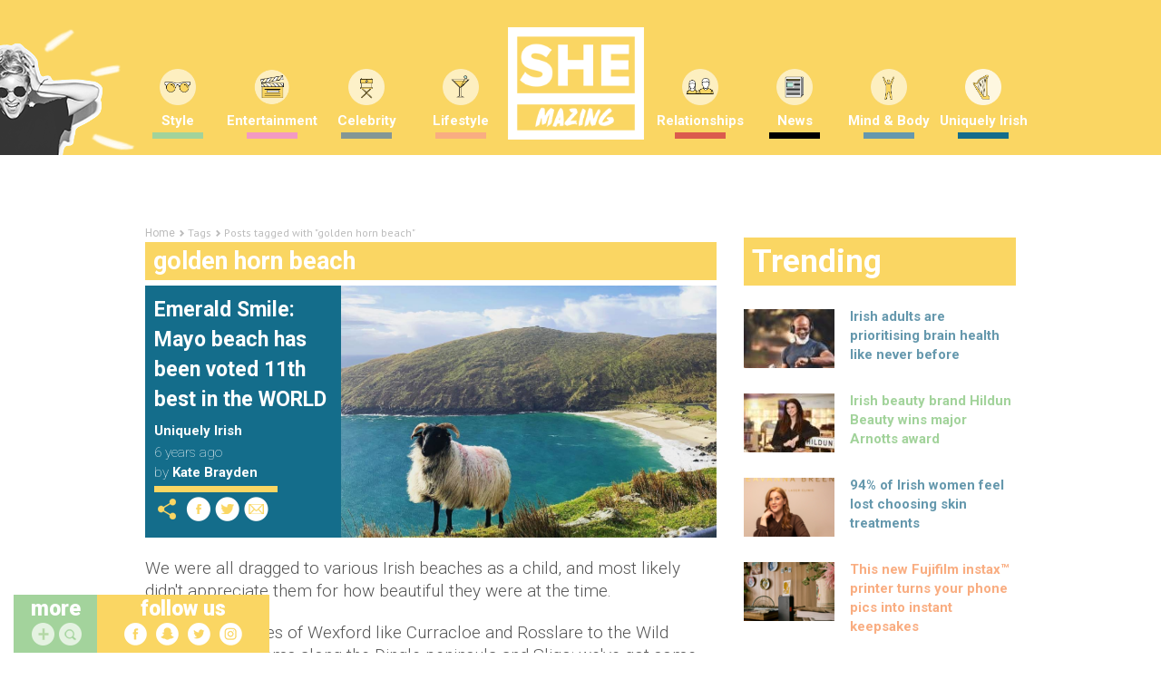

--- FILE ---
content_type: text/html; charset=UTF-8
request_url: https://www.shemazing.net/tag/golden-horn-beach/
body_size: 134298
content:
<!DOCTYPE html>
<!--[if lt IE 7]> <html class="no-js ie6 oldie" lang="en"> <![endif]-->
<!--[if IE 7]>    <html class="no-js ie7 oldie" lang="en"> <![endif]-->
<!--[if IE 8]>    <html class="no-js ie8 oldie" lang="en"> <![endif]-->
<!--[if IE 9]>    <html class="no-js ie9 oldie" lang="en"> <![endif]-->
<head>

	<!--
	······································································
	····················_··········································_······
	·····__········__··| |············_·····_······_··············| |·····
	·····\ \······/ /__·\|·_·__·___··| |__·(_)_·__(_)_·__···__·_··| |·····
	······\ \·/\·/ / _ \··| '__/ _ \·| '_ \| | '__| | '_ \·/ _` |·|_|·····
	·······\ V  V /  __/··| |·|  __/·| |·| | | |··| | |·| | (_| |··_······
	········\_/\_/·\___|··|_|··\___|·|_|·|_|_|_|··|_|_|·|_|\__, |·|_|·····
	·······················································|___/··········
	······································································
	Want to join us?
	http://www.sheologydigital.com/jobs/
	-->

	<title>golden horn beach | SHEmazing!</title>
	<meta charset="UTF-8" />
	<meta http-equiv="Content-Type" content="text/html; charset=UTF-8">
	<meta name="viewport" content="width=device-width, initial-scale=1.0">
	<link rel="pingback" href="https://www.shemazing.net/xmlrpc.php" />

	<meta name="twitter:widgets:csp" content="on">
	<meta property="fb:pages" content="685513214810773" />

	<!-- Ad Codes -->
	<script type='text/javascript'>
		var googletag = googletag || {};
		googletag.cmd = googletag.cmd || [];
		(function() {
			var gads = document.createElement('script');
			gads.async = true;
			gads.type = 'text/javascript';
			var useSSL = 'https:' == document.location.protocol;
			gads.src = (useSSL ? 'https:' : 'http:') +
			'//www.googletagservices.com/tag/js/gpt.js';
			var node = document.getElementsByTagName('script')[0];
			node.parentNode.insertBefore(gads, node);
		})();
	</script>

	
	<script>
		// populate with [String ad_id, Function cb]
		var renderQueue = [];
	</script>

	<script type="text/javascript">
	window.gdpr_consent = window.localStorage.getItem('sheology_gdpr');
	window.gdpr_consent_present = !!window.gdpr_consent;
	!function(){"use strict";function t(r){return t="function"==typeof Symbol&&"symbol"==typeof Symbol.iterator?function(t){return typeof t}:function(t){return t&&"function"==typeof Symbol&&t.constructor===Symbol&&t!==Symbol.prototype?"symbol":typeof t},t(r)}var r="undefined"!=typeof globalThis?globalThis:"undefined"!=typeof window?window:"undefined"!=typeof global?global:"undefined"!=typeof self?self:{};function n(t,r){return t(r={exports:{}},r.exports),r.exports}var e,o,i=function(t){return t&&t.Math===Math&&t},u=i("object"==typeof globalThis&&globalThis)||i("object"==typeof window&&window)||i("object"==typeof self&&self)||i("object"==typeof r&&r)||i("object"==typeof r&&r)||function(){return this}()||Function("return this")(),c=function(t){try{return!!t()}catch(t){return!0}},a=!c((function(){return 7!==Object.defineProperty({},1,{get:function(){return 7}})[1]})),f=!c((function(){var t=function(){}.bind();return"function"!=typeof t||t.hasOwnProperty("prototype")})),s=Function.prototype.call,l=f?s.bind(s):function(){return s.apply(s,arguments)},p={}.propertyIsEnumerable,y=Object.getOwnPropertyDescriptor,v={f:y&&!p.call({1:2},1)?function(t){var r=y(this,t);return!!r&&r.enumerable}:p},b=function(t,r){return{enumerable:!(1&t),configurable:!(2&t),writable:!(4&t),value:r}},g=Function.prototype,d=g.call,h=f&&g.bind.bind(d,d),m=f?h:function(t){return function(){return d.apply(t,arguments)}},S=m({}.toString),w=m("".slice),O=function(t){return w(S(t),8,-1)},j=Object,P=m("".split),T=c((function(){return!j("z").propertyIsEnumerable(0)}))?function(t){return"String"===O(t)?P(t,""):j(t)}:j,L=function(t){return null==t},A=TypeError,_=function(t){if(L(t))throw new A("Can't call method on "+t);return t},E=function(t){return T(_(t))},F="object"==typeof document&&document.all,I={all:F,IS_HTMLDDA:void 0===F&&void 0!==F},M=I.all,k=I.IS_HTMLDDA?function(t){return"function"==typeof t||t===M}:function(t){return"function"==typeof t},C=I.all,D=I.IS_HTMLDDA?function(t){return"object"==typeof t?null!==t:k(t)||t===C}:function(t){return"object"==typeof t?null!==t:k(t)},R=function(t,r){return arguments.length<2?(n=u[t],k(n)?n:void 0):u[t]&&u[t][r];var n},x=m({}.isPrototypeOf),N="undefined"!=typeof navigator&&String(navigator.userAgent)||"",G=u.process,V=u.Deno,z=G&&G.versions||V&&V.version,B=z&&z.v8;B&&(o=(e=B.split("."))[0]>0&&e[0]<4?1:+(e[0]+e[1])),!o&&N&&(!(e=N.match(/Edge\/(\d+)/))||e[1]>=74)&&(e=N.match(/Chrome\/(\d+)/))&&(o=+e[1]);var H=o,U=u.String,W=!!Object.getOwnPropertySymbols&&!c((function(){var t=Symbol("symbol detection");return!U(t)||!(Object(t)instanceof Symbol)||!Symbol.sham&&H&&H<41})),$=W&&!Symbol.sham&&"symbol"==typeof Symbol.iterator,J=Object,X=$?function(t){return"symbol"==typeof t}:function(t){var r=R("Symbol");return k(r)&&x(r.prototype,J(t))},Y=String,q=function(t){try{return Y(t)}catch(t){return"Object"}},K=TypeError,Q=function(t){if(k(t))return t;throw new K(q(t)+" is not a function")},Z=TypeError,tt=Object.defineProperty,rt=function(t,r){try{tt(u,t,{value:r,configurable:!0,writable:!0})}catch(n){u[t]=r}return r},nt="__core-js_shared__",et=u[nt]||rt(nt,{}),ot=n((function(t){(t.exports=function(t,r){return et[t]||(et[t]=void 0!==r?r:{})})("versions",[]).push({version:"3.33.3",mode:"global",copyright:"© 2014-2023 Denis Pushkarev (zloirock.ru)",license:"https://github.com/zloirock/core-js/blob/v3.33.3/LICENSE",source:"https://github.com/zloirock/core-js"})})),it=Object,ut=function(t){return it(_(t))},ct=m({}.hasOwnProperty),at=Object.hasOwn||function(t,r){return ct(ut(t),r)},ft=0,st=Math.random(),lt=m(1..toString),pt=function(t){return"Symbol("+(void 0===t?"":t)+")_"+lt(++ft+st,36)},yt=u.Symbol,vt=ot("wks"),bt=$?yt.for||yt:yt&&yt.withoutSetter||pt,gt=function(t){return at(vt,t)||(vt[t]=W&&at(yt,t)?yt[t]:bt("Symbol."+t)),vt[t]},dt=TypeError,ht=gt("toPrimitive"),mt=function(t){var r=function(t,r){if(!D(t)||X(t))return t;var n,e,o=(n=t[ht],L(n)?void 0:Q(n));if(o){if(void 0===r&&(r="default"),e=l(o,t,r),!D(e)||X(e))return e;throw new dt("Can't convert object to primitive value")}return void 0===r&&(r="number"),function(t,r){var n,e;if("string"===r&&k(n=t.toString)&&!D(e=l(n,t)))return e;if(k(n=t.valueOf)&&!D(e=l(n,t)))return e;if("string"!==r&&k(n=t.toString)&&!D(e=l(n,t)))return e;throw new Z("Can't convert object to primitive value")}(t,r)}(t,"string");return X(r)?r:r+""},St=u.document,wt=D(St)&&D(St.createElement),Ot=function(t){return wt?St.createElement(t):{}},jt=!a&&!c((function(){return 7!==Object.defineProperty(Ot("div"),"a",{get:function(){return 7}}).a})),Pt=Object.getOwnPropertyDescriptor,Tt={f:a?Pt:function(t,r){if(t=E(t),r=mt(r),jt)try{return Pt(t,r)}catch(t){}if(at(t,r))return b(!l(v.f,t,r),t[r])}},Lt=a&&c((function(){return 42!==Object.defineProperty((function(){}),"prototype",{value:42,writable:!1}).prototype})),At=String,_t=TypeError,Et=function(t){if(D(t))return t;throw new _t(At(t)+" is not an object")},Ft=TypeError,It=Object.defineProperty,Mt=Object.getOwnPropertyDescriptor,kt="enumerable",Ct="configurable",Dt="writable",Rt={f:a?Lt?function(t,r,n){if(Et(t),r=mt(r),Et(n),"function"==typeof t&&"prototype"===r&&"value"in n&&Dt in n&&!n[Dt]){var e=Mt(t,r);e&&e[Dt]&&(t[r]=n.value,n={configurable:Ct in n?n[Ct]:e[Ct],enumerable:kt in n?n[kt]:e[kt],writable:!1})}return It(t,r,n)}:It:function(t,r,n){if(Et(t),r=mt(r),Et(n),jt)try{return It(t,r,n)}catch(t){}if("get"in n||"set"in n)throw new Ft("Accessors not supported");return"value"in n&&(t[r]=n.value),t}},xt=a?function(t,r,n){return Rt.f(t,r,b(1,n))}:function(t,r,n){return t[r]=n,t},Nt=Function.prototype,Gt=a&&Object.getOwnPropertyDescriptor,Vt=at(Nt,"name"),zt={EXISTS:Vt,PROPER:Vt&&"something"===function(){}.name,CONFIGURABLE:Vt&&(!a||a&&Gt(Nt,"name").configurable)},Bt=m(Function.toString);k(et.inspectSource)||(et.inspectSource=function(t){return Bt(t)});var Ht,Ut,Wt,$t=et.inspectSource,Jt=u.WeakMap,Xt=k(Jt)&&/native code/.test(String(Jt)),Yt=ot("keys"),qt=function(t){return Yt[t]||(Yt[t]=pt(t))},Kt={},Qt="Object already initialized",Zt=u.TypeError,tr=u.WeakMap;if(Xt||et.state){var rr=et.state||(et.state=new tr);rr.get=rr.get,rr.has=rr.has,rr.set=rr.set,Ht=function(t,r){if(rr.has(t))throw new Zt(Qt);return r.facade=t,rr.set(t,r),r},Ut=function(t){return rr.get(t)||{}},Wt=function(t){return rr.has(t)}}else{var nr=qt("state");Kt[nr]=!0,Ht=function(t,r){if(at(t,nr))throw new Zt(Qt);return r.facade=t,xt(t,nr,r),r},Ut=function(t){return at(t,nr)?t[nr]:{}},Wt=function(t){return at(t,nr)}}var er={set:Ht,get:Ut,has:Wt,enforce:function(t){return Wt(t)?Ut(t):Ht(t,{})},getterFor:function(t){return function(r){var n;if(!D(r)||(n=Ut(r)).type!==t)throw new Zt("Incompatible receiver, "+t+" required");return n}}},or=n((function(t){var r=zt.CONFIGURABLE,n=er.enforce,e=er.get,o=String,i=Object.defineProperty,u=m("".slice),f=m("".replace),s=m([].join),l=a&&!c((function(){return 8!==i((function(){}),"length",{value:8}).length})),p=String(String).split("String"),y=t.exports=function(t,e,c){"Symbol("===u(o(e),0,7)&&(e="["+f(o(e),/^Symbol\(([^)]*)\)/,"$1")+"]"),c&&c.getter&&(e="get "+e),c&&c.setter&&(e="set "+e),(!at(t,"name")||r&&t.name!==e)&&(a?i(t,"name",{value:e,configurable:!0}):t.name=e),l&&c&&at(c,"arity")&&t.length!==c.arity&&i(t,"length",{value:c.arity});try{c&&at(c,"constructor")&&c.constructor?a&&i(t,"prototype",{writable:!1}):t.prototype&&(t.prototype=void 0)}catch(t){}var y=n(t);return at(y,"source")||(y.source=s(p,"string"==typeof e?e:"")),t};Function.prototype.toString=y((function(){return k(this)&&e(this).source||$t(this)}),"toString")})),ir=function(t,r,n,e){e||(e={});var o=e.enumerable,i=void 0!==e.name?e.name:r;if(k(n)&&or(n,i,e),e.global)o?t[r]=n:rt(r,n);else{try{e.unsafe?t[r]&&(o=!0):delete t[r]}catch(t){}o?t[r]=n:Rt.f(t,r,{value:n,enumerable:!1,configurable:!e.nonConfigurable,writable:!e.nonWritable})}return t},ur=Math.ceil,cr=Math.floor,ar=Math.trunc||function(t){var r=+t;return(r>0?cr:ur)(r)},fr=function(t){var r=+t;return r!=r||0===r?0:ar(r)},sr=Math.max,lr=Math.min,pr=function(t,r){var n=fr(t);return n<0?sr(n+r,0):lr(n,r)},yr=Math.min,vr=function(t){return(r=t.length)>0?yr(fr(r),9007199254740991):0;var r},br=function(t){return function(r,n,e){var o,i=E(r),u=vr(i),c=pr(e,u);if(t&&n!=n){for(;u>c;)if((o=i[c++])!=o)return!0}else for(;u>c;c++)if((t||c in i)&&i[c]===n)return t||c||0;return!t&&-1}},gr=(br(!0),br(!1)),dr=m([].push),hr=function(t,r){var n,e=E(t),o=0,i=[];for(n in e)!at(Kt,n)&&at(e,n)&&dr(i,n);for(;r.length>o;)at(e,n=r[o++])&&(~gr(i,n)||dr(i,n));return i},mr=["constructor","hasOwnProperty","isPrototypeOf","propertyIsEnumerable","toLocaleString","toString","valueOf"],Sr=mr.concat("length","prototype"),wr={f:Object.getOwnPropertyNames||function(t){return hr(t,Sr)}},Or={f:Object.getOwnPropertySymbols},jr=m([].concat),Pr=R("Reflect","ownKeys")||function(t){var r=wr.f(Et(t)),n=Or.f;return n?jr(r,n(t)):r},Tr=function(t,r,n){for(var e=Pr(r),o=Rt.f,i=Tt.f,u=0;u<e.length;u++){var c=e[u];at(t,c)||n&&at(n,c)||o(t,c,i(r,c))}},Lr=/#|\.prototype\./,Ar=function(t,r){var n=Er[_r(t)];return n===Ir||n!==Fr&&(k(r)?c(r):!!r)},_r=Ar.normalize=function(t){return String(t).replace(Lr,".").toLowerCase()},Er=Ar.data={},Fr=Ar.NATIVE="N",Ir=Ar.POLYFILL="P",Mr=Ar,kr=Tt.f,Cr=function(t,r){var n,e,o,i,c,a=t.target,f=t.global,s=t.stat;if(n=f?u:s?u[a]||rt(a,{}):(u[a]||{}).prototype)for(e in r){if(i=r[e],o=t.dontCallGetSet?(c=kr(n,e))&&c.value:n[e],!Mr(f?e:a+(s?".":"#")+e,t.forced)&&void 0!==o){if(typeof i==typeof o)continue;Tr(i,o)}(t.sham||o&&o.sham)&&xt(i,"sham",!0),ir(n,e,i,t)}},Dr={};Dr[gt("toStringTag")]="z";var Rr,xr="[object z]"===String(Dr),Nr=gt("toStringTag"),Gr=Object,Vr="Arguments"===O(function(){return arguments}()),zr=xr?O:function(t){var r,n,e;return void 0===t?"Undefined":null===t?"Null":"string"==typeof(n=function(t,r){try{return t[r]}catch(t){}}(r=Gr(t),Nr))?n:Vr?O(r):"Object"===(e=O(r))&&k(r.callee)?"Arguments":e},Br=String,Hr=function(t){if("Symbol"===zr(t))throw new TypeError("Cannot convert a Symbol value to a string");return Br(t)},Ur=Object.keys||function(t){return hr(t,mr)},Wr=a&&!Lt?Object.defineProperties:function(t,r){Et(t);for(var n,e=E(r),o=Ur(r),i=o.length,u=0;i>u;)Rt.f(t,n=o[u++],e[n]);return t},$r={f:Wr},Jr=R("document","documentElement"),Xr="prototype",Yr="script",qr=qt("IE_PROTO"),Kr=function(){},Qr=function(t){return"<"+Yr+">"+t+"</"+Yr+">"},Zr=function(t){t.write(Qr("")),t.close();var r=t.parentWindow.Object;return t=null,r},tn=function(){try{Rr=new ActiveXObject("htmlfile")}catch(t){}var t,r,n;tn="undefined"!=typeof document?document.domain&&Rr?Zr(Rr):(r=Ot("iframe"),n="java"+Yr+":",r.style.display="none",Jr.appendChild(r),r.src=String(n),(t=r.contentWindow.document).open(),t.write(Qr("document.F=Object")),t.close(),t.F):Zr(Rr);for(var e=mr.length;e--;)delete tn[Xr][mr[e]];return tn()};Kt[qr]=!0;var rn=Object.create||function(t,r){var n;return null!==t?(Kr[Xr]=Et(t),n=new Kr,Kr[Xr]=null,n[qr]=t):n=tn(),void 0===r?n:$r.f(n,r)},nn=Array,en=Math.max,on=wr.f,un="object"==typeof window&&window&&Object.getOwnPropertyNames?Object.getOwnPropertyNames(window):[],cn={f:function(t){return un&&"Window"===O(t)?function(t){try{return on(t)}catch(t){return function(t,r,n){for(var e,o,i,u,c=vr(t),a=pr(void 0,c),f=pr(c,c),s=nn(en(f-a,0)),l=0;a<f;a++,l++)e=s,o=l,i=t[a],(u=mt(o))in e?Rt.f(e,u,b(0,i)):e[u]=i;return s.length=l,s}(un)}}(t):on(E(t))}},an=function(t,r,n){return n.get&&or(n.get,r,{getter:!0}),n.set&&or(n.set,r,{setter:!0}),Rt.f(t,r,n)},fn={f:gt},sn=u,ln=Rt.f,pn=function(t){var r=sn.Symbol||(sn.Symbol={});at(r,t)||ln(r,t,{value:fn.f(t)})},yn=Rt.f,vn=gt("toStringTag"),bn=function(t,r,n){t&&!n&&(t=t.prototype),t&&!at(t,vn)&&yn(t,vn,{configurable:!0,value:r})},gn=function(t){if("Function"===O(t))return m(t)},dn=gn(gn.bind),hn=Array.isArray||function(t){return"Array"===O(t)},mn=function(){},Sn=[],wn=R("Reflect","construct"),On=/^\s*(?:class|function)\b/,jn=m(On.exec),Pn=!On.test(mn),Tn=function(t){if(!k(t))return!1;try{return wn(mn,Sn,t),!0}catch(t){return!1}},Ln=function(t){if(!k(t))return!1;switch(zr(t)){case"AsyncFunction":case"GeneratorFunction":case"AsyncGeneratorFunction":return!1}try{return Pn||!!jn(On,$t(t))}catch(t){return!0}};Ln.sham=!0;var An=!wn||c((function(){var t;return Tn(Tn.call)||!Tn(Object)||!Tn((function(){t=!0}))||t}))?Ln:Tn,_n=gt("species"),En=Array,Fn=function(t,r){return new(function(t){var r;return hn(t)&&(r=t.constructor,(An(r)&&(r===En||hn(r.prototype))||D(r)&&null===(r=r[_n]))&&(r=void 0)),void 0===r?En:r}(t))(0===r?0:r)},In=m([].push),Mn=function(t){var r=1===t,n=2===t,e=3===t,o=4===t,i=6===t,u=7===t,c=5===t||i;return function(a,s,l,p){for(var y,v,b=ut(a),g=T(b),d=function(t,r){return Q(t),void 0===r?t:f?dn(t,r):function(){return t.apply(r,arguments)}}(s,l),h=vr(g),m=0,S=p||Fn,w=r?S(a,h):n||u?S(a,0):void 0;h>m;m++)if((c||m in g)&&(v=d(y=g[m],m,b),t))if(r)w[m]=v;else if(v)switch(t){case 3:return!0;case 5:return y;case 6:return m;case 2:In(w,y)}else switch(t){case 4:return!1;case 7:In(w,y)}return i?-1:e||o?o:w}},kn=[Mn(0),Mn(1),Mn(2),Mn(3),Mn(4),Mn(5),Mn(6),Mn(7)][0],Cn=qt("hidden"),Dn="Symbol",Rn="prototype",xn=er.set,Nn=er.getterFor(Dn),Gn=Object[Rn],Vn=u.Symbol,zn=Vn&&Vn[Rn],Bn=u.RangeError,Hn=u.TypeError,Un=u.QObject,Wn=Tt.f,$n=Rt.f,Jn=cn.f,Xn=v.f,Yn=m([].push),qn=ot("symbols"),Kn=ot("op-symbols"),Qn=ot("wks"),Zn=!Un||!Un[Rn]||!Un[Rn].findChild,te=function(t,r,n){var e=Wn(Gn,r);e&&delete Gn[r],$n(t,r,n),e&&t!==Gn&&$n(Gn,r,e)},re=a&&c((function(){return 7!==rn($n({},"a",{get:function(){return $n(this,"a",{value:7}).a}})).a}))?te:$n,ne=function(t,r){var n=qn[t]=rn(zn);return xn(n,{type:Dn,tag:t,description:r}),a||(n.description=r),n},ee=function(t,r,n){t===Gn&&ee(Kn,r,n),Et(t);var e=mt(r);return Et(n),at(qn,e)?(n.enumerable?(at(t,Cn)&&t[Cn][e]&&(t[Cn][e]=!1),n=rn(n,{enumerable:b(0,!1)})):(at(t,Cn)||$n(t,Cn,b(1,{})),t[Cn][e]=!0),re(t,e,n)):$n(t,e,n)},oe=function(t,r){Et(t);var n=E(r),e=Ur(n).concat(ae(n));return kn(e,(function(r){a&&!l(ie,n,r)||ee(t,r,n[r])})),t},ie=function(t){var r=mt(t),n=l(Xn,this,r);return!(this===Gn&&at(qn,r)&&!at(Kn,r))&&(!(n||!at(this,r)||!at(qn,r)||at(this,Cn)&&this[Cn][r])||n)},ue=function(t,r){var n=E(t),e=mt(r);if(n!==Gn||!at(qn,e)||at(Kn,e)){var o=Wn(n,e);return!o||!at(qn,e)||at(n,Cn)&&n[Cn][e]||(o.enumerable=!0),o}},ce=function(t){var r=Jn(E(t)),n=[];return kn(r,(function(t){at(qn,t)||at(Kt,t)||Yn(n,t)})),n},ae=function(t){var r=t===Gn,n=Jn(r?Kn:E(t)),e=[];return kn(n,(function(t){!at(qn,t)||r&&!at(Gn,t)||Yn(e,qn[t])})),e};W||(Vn=function(){if(x(zn,this))throw new Hn("Symbol is not a constructor");var t=arguments.length&&void 0!==arguments[0]?Hr(arguments[0]):void 0,r=pt(t),n=function(t){var e=void 0===this?u:this;e===Gn&&l(n,Kn,t),at(e,Cn)&&at(e[Cn],r)&&(e[Cn][r]=!1);var o=b(1,t);try{re(e,r,o)}catch(t){if(!(t instanceof Bn))throw t;te(e,r,o)}};return a&&Zn&&re(Gn,r,{configurable:!0,set:n}),ne(r,t)},zn=Vn[Rn],ir(zn,"toString",(function(){return Nn(this).tag})),ir(Vn,"withoutSetter",(function(t){return ne(pt(t),t)})),v.f=ie,Rt.f=ee,$r.f=oe,Tt.f=ue,wr.f=cn.f=ce,Or.f=ae,fn.f=function(t){return ne(gt(t),t)},a&&(an(zn,"description",{configurable:!0,get:function(){return Nn(this).description}}),ir(Gn,"propertyIsEnumerable",ie,{unsafe:!0}))),Cr({global:!0,constructor:!0,wrap:!0,forced:!W,sham:!W},{Symbol:Vn}),kn(Ur(Qn),(function(t){pn(t)})),Cr({target:Dn,stat:!0,forced:!W},{useSetter:function(){Zn=!0},useSimple:function(){Zn=!1}}),Cr({target:"Object",stat:!0,forced:!W,sham:!a},{create:function(t,r){return void 0===r?rn(t):oe(rn(t),r)},defineProperty:ee,defineProperties:oe,getOwnPropertyDescriptor:ue}),Cr({target:"Object",stat:!0,forced:!W},{getOwnPropertyNames:ce}),function(){var t=R("Symbol"),r=t&&t.prototype,n=r&&r.valueOf,e=gt("toPrimitive");r&&!r[e]&&ir(r,e,(function(t){return l(n,this)}),{arity:1})}(),bn(Vn,Dn),Kt[Cn]=!0;var fe=W&&!!Symbol.for&&!!Symbol.keyFor,se=ot("string-to-symbol-registry"),le=ot("symbol-to-string-registry");Cr({target:"Symbol",stat:!0,forced:!fe},{for:function(t){var r=Hr(t);if(at(se,r))return se[r];var n=R("Symbol")(r);return se[r]=n,le[n]=r,n}});var pe=ot("symbol-to-string-registry");Cr({target:"Symbol",stat:!0,forced:!fe},{keyFor:function(t){if(!X(t))throw new TypeError(q(t)+" is not a symbol");if(at(pe,t))return pe[t]}});var ye=Function.prototype,ve=ye.apply,be=ye.call,ge="object"==typeof Reflect&&Reflect.apply||(f?be.bind(ve):function(){return be.apply(ve,arguments)}),de=m([].slice),he=m([].push),me=String,Se=R("JSON","stringify"),we=m(/./.exec),Oe=m("".charAt),je=m("".charCodeAt),Pe=m("".replace),Te=m(1..toString),Le=/[\uD800-\uDFFF]/g,Ae=/^[\uD800-\uDBFF]$/,_e=/^[\uDC00-\uDFFF]$/,Ee=!W||c((function(){var t=R("Symbol")("stringify detection");return"[null]"!==Se([t])||"{}"!==Se({a:t})||"{}"!==Se(Object(t))})),Fe=c((function(){return'"\\udf06\\ud834"'!==Se("\udf06\ud834")||'"\\udead"'!==Se("\udead")})),Ie=function(t,r){var n=de(arguments),e=function(t){if(k(t))return t;if(hn(t)){for(var r=t.length,n=[],e=0;e<r;e++){var o=t[e];"string"==typeof o?he(n,o):"number"!=typeof o&&"Number"!==O(o)&&"String"!==O(o)||he(n,Hr(o))}var i=n.length,u=!0;return function(t,r){if(u)return u=!1,r;if(hn(this))return r;for(var e=0;e<i;e++)if(n[e]===t)return r}}}(r);if(k(e)||void 0!==t&&!X(t))return n[1]=function(t,r){if(k(e)&&(r=l(e,this,me(t),r)),!X(r))return r},ge(Se,null,n)},Me=function(t,r,n){var e=Oe(n,r-1),o=Oe(n,r+1);return we(Ae,t)&&!we(_e,o)||we(_e,t)&&!we(Ae,e)?"\\u"+Te(je(t,0),16):t};Se&&Cr({target:"JSON",stat:!0,arity:3,forced:Ee||Fe},{stringify:function(t,r,n){var e=de(arguments),o=ge(Ee?Ie:Se,null,e);return Fe&&"string"==typeof o?Pe(o,Le,Me):o}});var ke=!W||c((function(){Or.f(1)}));Cr({target:"Object",stat:!0,forced:ke},{getOwnPropertySymbols:function(t){var r=Or.f;return r?r(ut(t)):[]}});var Ce=u.Symbol,De=Ce&&Ce.prototype;if(a&&k(Ce)&&(!("description"in De)||void 0!==Ce().description)){var Re={},xe=function(){var t=arguments.length<1||void 0===arguments[0]?void 0:Hr(arguments[0]),r=x(De,this)?new Ce(t):void 0===t?Ce():Ce(t);return""===t&&(Re[r]=!0),r};Tr(xe,Ce),xe.prototype=De,De.constructor=xe;var Ne="Symbol(description detection)"===String(Ce("description detection")),Ge=m(De.valueOf),Ve=m(De.toString),ze=/^Symbol\((.*)\)[^)]+$/,Be=m("".replace),He=m("".slice);an(De,"description",{configurable:!0,get:function(){var t=Ge(this);if(at(Re,t))return"";var r=Ve(t),n=Ne?He(r,7,-1):Be(r,ze,"$1");return""===n?void 0:n}}),Cr({global:!0,constructor:!0,forced:!0},{Symbol:xe})}var Ue=xr?{}.toString:function(){return"[object "+zr(this)+"]"};xr||ir(Object.prototype,"toString",Ue,{unsafe:!0}),pn("iterator");var We=Rt.f,$e=gt("unscopables"),Je=Array.prototype;void 0===Je[$e]&&We(Je,$e,{configurable:!0,value:rn(null)});var Xe,Ye,qe,Ke=function(t){Je[$e][t]=!0},Qe={},Ze=!c((function(){function t(){}return t.prototype.constructor=null,Object.getPrototypeOf(new t)!==t.prototype})),to=qt("IE_PROTO"),ro=Object,no=ro.prototype,eo=Ze?ro.getPrototypeOf:function(t){var r=ut(t);if(at(r,to))return r[to];var n=r.constructor;return k(n)&&r instanceof n?n.prototype:r instanceof ro?no:null},oo=gt("iterator"),io=!1;[].keys&&("next"in(qe=[].keys())?(Ye=eo(eo(qe)))!==Object.prototype&&(Xe=Ye):io=!0);var uo=!D(Xe)||c((function(){var t={};return Xe[oo].call(t)!==t}));uo&&(Xe={}),k(Xe[oo])||ir(Xe,oo,(function(){return this}));var co={IteratorPrototype:Xe,BUGGY_SAFARI_ITERATORS:io},ao=co.IteratorPrototype,fo=function(){return this},so=String,lo=TypeError,po=Object.setPrototypeOf||("__proto__"in{}?function(){var t,r=!1,n={};try{(t=function(t,r,n){try{return m(Q(Object.getOwnPropertyDescriptor(t,"__proto__").set))}catch(t){}}(Object.prototype))(n,[]),r=n instanceof Array}catch(t){}return function(n,e){return Et(n),function(t){if("object"==typeof t||k(t))return t;throw new lo("Can't set "+so(t)+" as a prototype")}(e),r?t(n,e):n.__proto__=e,n}}():void 0),yo=zt.PROPER,vo=zt.CONFIGURABLE,bo=co.IteratorPrototype,go=co.BUGGY_SAFARI_ITERATORS,ho=gt("iterator"),mo="keys",So="values",wo="entries",Oo=function(){return this},jo=function(t,r,n,e,o,i,u){!function(t,r,n,e){var o=r+" Iterator";t.prototype=rn(ao,{next:b(1,n)}),bn(t,o,!1),Qe[o]=fo}(n,r,e);var c,a,f,s=function(t){if(t===o&&d)return d;if(!go&&t&&t in v)return v[t];switch(t){case mo:case So:case wo:return function(){return new n(this,t)}}return function(){return new n(this)}},p=r+" Iterator",y=!1,v=t.prototype,g=v[ho]||v["@@iterator"]||o&&v[o],d=!go&&g||s(o),h="Array"===r&&v.entries||g;if(h&&(c=eo(h.call(new t)))!==Object.prototype&&c.next&&(eo(c)!==bo&&(po?po(c,bo):k(c[ho])||ir(c,ho,Oo)),bn(c,p,!0)),yo&&o===So&&g&&g.name!==So&&(vo?xt(v,"name",So):(y=!0,d=function(){return l(g,this)})),o)if(a={values:s(So),keys:i?d:s(mo),entries:s(wo)},u)for(f in a)(go||y||!(f in v))&&ir(v,f,a[f]);else Cr({target:r,proto:!0,forced:go||y},a);return v[ho]!==d&&ir(v,ho,d,{name:o}),Qe[r]=d,a},Po=function(t,r){return{value:t,done:r}},To=Rt.f,Lo="Array Iterator",Ao=er.set,_o=er.getterFor(Lo),Eo=jo(Array,"Array",(function(t,r){Ao(this,{type:Lo,target:E(t),index:0,kind:r})}),(function(){var t=_o(this),r=t.target,n=t.index++;if(!r||n>=r.length)return t.target=void 0,Po(void 0,!0);switch(t.kind){case"keys":return Po(n,!1);case"values":return Po(r[n],!1)}return Po([n,r[n]],!1)}),"values"),Fo=Qe.Arguments=Qe.Array;if(Ke("keys"),Ke("values"),Ke("entries"),a&&"values"!==Fo.name)try{To(Fo,"name",{value:"values"})}catch(t){}var Io=m("".charAt),Mo=m("".charCodeAt),ko=m("".slice),Co=function(t){return function(r,n){var e,o,i=Hr(_(r)),u=fr(n),c=i.length;return u<0||u>=c?t?"":void 0:(e=Mo(i,u))<55296||e>56319||u+1===c||(o=Mo(i,u+1))<56320||o>57343?t?Io(i,u):e:t?ko(i,u,u+2):o-56320+(e-55296<<10)+65536}},Do=(Co(!1),Co(!0)),Ro="String Iterator",xo=er.set,No=er.getterFor(Ro);jo(String,"String",(function(t){xo(this,{type:Ro,string:Hr(t),index:0})}),(function(){var t,r=No(this),n=r.string,e=r.index;return e>=n.length?Po(void 0,!0):(t=Do(n,e),r.index+=t.length,Po(t,!1))}));var Go={CSSRuleList:0,CSSStyleDeclaration:0,CSSValueList:0,ClientRectList:0,DOMRectList:0,DOMStringList:0,DOMTokenList:1,DataTransferItemList:0,FileList:0,HTMLAllCollection:0,HTMLCollection:0,HTMLFormElement:0,HTMLSelectElement:0,MediaList:0,MimeTypeArray:0,NamedNodeMap:0,NodeList:1,PaintRequestList:0,Plugin:0,PluginArray:0,SVGLengthList:0,SVGNumberList:0,SVGPathSegList:0,SVGPointList:0,SVGStringList:0,SVGTransformList:0,SourceBufferList:0,StyleSheetList:0,TextTrackCueList:0,TextTrackList:0,TouchList:0},Vo=Ot("span").classList,zo=Vo&&Vo.constructor&&Vo.constructor.prototype,Bo=zo===Object.prototype?void 0:zo,Ho=gt("iterator"),Uo=gt("toStringTag"),Wo=Eo.values,$o=function(t,r){if(t){if(t[Ho]!==Wo)try{xt(t,Ho,Wo)}catch(r){t[Ho]=Wo}if(t[Uo]||xt(t,Uo,r),Go[r])for(var n in Eo)if(t[n]!==Eo[n])try{xt(t,n,Eo[n])}catch(r){t[n]=Eo[n]}}};for(var Jo in Go)$o(u[Jo]&&u[Jo].prototype,Jo);$o(Bo,"DOMTokenList");var Xo=zt.EXISTS,Yo=Function.prototype,qo=m(Yo.toString),Ko=/function\b(?:\s|\/\*[\S\s]*?\*\/|\/\/[^\n\r]*[\n\r]+)*([^\s(/]*)/,Qo=m(Ko.exec);a&&!Xo&&an(Yo,"name",{configurable:!0,get:function(){try{return Qo(Ko,qo(this))[1]}catch(t){return""}}});var Zo=c((function(){Ur(1)}));Cr({target:"Object",stat:!0,forced:Zo},{keys:function(t){return Ur(ut(t))}});var ti=n((function(r){function n(r){return(n="function"==typeof Symbol&&"symbol"==t(Symbol.iterator)?function(r){return t(r)}:function(r){return r&&"function"==typeof Symbol&&r.constructor===Symbol&&r!==Symbol.prototype?"symbol":t(r)})(r)}r.exports=function(){for(var t,r,e=[],o=window,i=o;i;){try{if(i.frames.__tcfapiLocator){t=i;break}}catch(t){}if(i===o.top)break;i=i.parent}t||(function t(){var r=o.document,n=!!o.frames.__tcfapiLocator;if(!n)if(r.body){var e=r.createElement("iframe");e.style.cssText="display:none",e.name="__tcfapiLocator",r.body.appendChild(e)}else setTimeout(t,5);return!n}(),o.__tcfapi=function(){for(var t=arguments.length,n=new Array(t),o=0;o<t;o++)n[o]=arguments[o];if(!n.length)return e;"setGdprApplies"===n[0]?n.length>3&&2===parseInt(n[1],10)&&"boolean"==typeof n[3]&&(r=n[3],"function"==typeof n[2]&&n[2]("set",!0)):"ping"===n[0]?"function"==typeof n[2]&&n[2]({gdprApplies:r,cmpLoaded:!1,cmpStatus:"stub"}):e.push(n)},o.addEventListener("message",(function(t){var r="string"==typeof t.data,e={};if(r)try{e=JSON.parse(t.data)}catch(t){}else e=t.data;var o="object"===n(e)&&null!==e?e.__tcfapiCall:null;o&&window.__tcfapi(o.command,o.version,(function(n,e){var i={__tcfapiReturn:{returnValue:n,success:e,callId:o.callId}};t&&t.source&&t.source.postMessage&&t.source.postMessage(r?JSON.stringify(i):i,"*")}),o.parameter)}),!1))}}));ti()}();
</script>


<script type="text/javascript" src="https://www.shemazing.net/wp-content/themes/s/public/js/gdpr/sheology-gdpr.2.0.2.js"></script>
<script async type="text/javascript" src="https://clickiocmp.com/t/consent_233830.js"></script>
	<script type="text/javascript">
	var miniskin_slot,
		smTopLeaderboard,
		smMobileTopLeaderboard,
		smMobileBottomLeaderboard,
        smAttachedBottom,
		smAttachedTop,
		smVideoSkin,
		skin_slot,
		lightbox_slot,
		sharethrough_slot,
		smInterstitial,
		middleArticleSlot,
		middleArticleAdSlot,
		middleInterscrollerSlot,
		rightSideNativeSlot,

		articleMiddleBannerSlot,
		articleMiddleBannerSlot2,
		articleMiddleBannerSlot3,
		articleMiddleBannerSlot4,
		articleMiddleBannerSlot5,

		// for article scroller
		smTopLeaderboard2,
		smTopLeaderboard3,
		smTopLeaderboard4,
		smTopLeaderboard5,
		smRightMpu1,
		smRightMpu2,
		smRightMpu3,
		smRightMpu4,
		smRightMpu5,

	    //others
		xHeaderSlot,
		top_page_leaderboard_slot,
		sharethrough_desktop_slot;

	googletag.cmd.push(function() {

		googletag.pubads().setTargeting('siteid','shmz');

		
		
		var sizesForFeed;

		googletag.defineOutOfPageSlot('/19331762/SM_Injected_feed_element', 'div-gpt-ad-1435592221664-0').addService(googletag.pubads()).setCollapseEmptyDiv(true, true);

					smTopLeaderboard = googletag.defineSlot('/19331762/SM_Top_Leaderboard', [[728, 90], [960, 200], [970, 270], [990, 300], [970, 250]], 'div-gpt-ad-1417711039831-0').addService(googletag.pubads()).setCollapseEmptyDiv(true);
			smTopLeaderboard2 = googletag.defineSlot('/19331762/SM_Top_Leaderboard_2', [[728, 90], [320, 50]], 'div-gpt-ad-1434637383305-0').addService(googletag.pubads()).setCollapseEmptyDiv(true,true);
			smTopLeaderboard3 = googletag.defineSlot('/19331762/SM_Top_Leaderboard_3', [[728, 90], [320, 50]], 'div-gpt-ad-1434637418752-0').addService(googletag.pubads()).setCollapseEmptyDiv(true,true);
			smTopLeaderboard4 = googletag.defineSlot('/19331762/SM_Top_Leaderboard_4', [[728, 90], [320, 50]], 'div-gpt-ad-1434637438281-0').addService(googletag.pubads()).setCollapseEmptyDiv(true,true);
			smTopLeaderboard5 = googletag.defineSlot('/19331762/SM_Top_Leaderboard_5', [[728, 90], [320, 50]], 'div-gpt-ad-1434637462103-0').addService(googletag.pubads()).setCollapseEmptyDiv(true,true);
			smAttachedTop = googletag.defineSlot('/19331762/SM_Attached_Top_Mobile', [[728, 90], [960, 200], [970, 270], [990, 300]], 'div-gpt-ad-1417710951802-0').addService(googletag.pubads()).setCollapseEmptyDiv(true,true);
			smAttachedBottom = googletag.defineSlot('/19331762/SM_Attached_Bottom_Mobile', [[630, 50], [630, 150], [728, 90], [960, 200], [970, 250], [970, 270]], 'div-gpt-ad-1417710730856-0').addService(googletag.pubads()).setCollapseEmptyDiv(true,true);
			sizesForFeed = [[300, 250], [1, 1]];

			middleArticleSlot = googletag.defineSlot('/19331762/SH_Middle_Article_Widget', ['fluid', [1, 1], [300, 120]], 'div-gpt-ad-1475077523215-0').addService(googletag.pubads()).setCollapseEmptyDiv(true,true).setTargeting("strnativekey", "P12uNbNW9NVBpJF6nb7hbRSp");
			sharethrough_desktop_slot = googletag.defineSlot('/19331762/Shemazing_Native_Ad_Desktop', ['fluid', [1, 1], [600, 250]], 'div-gpt-ad-1472482043776-0').addService(googletag.pubads()).setCollapseEmptyDiv(true,true).setTargeting("strnativekey", "cXt4kzuSoUFDdvTPbp2zkWvq");
			rightSideNativeSlot = googletag.defineSlot('/19331762/SH_Right_Side_native', ['fluid', [1, 1]], 'div-gpt-ad-1507105507154-0').addService(googletag.pubads()).setCollapseEmptyDiv(true,true).setTargeting("strnativekey", "YxKd2eXEY3zMCcs3PjdMbr74");

			smRightMpu1 = googletag.defineSlot('/19331762/SM_Top_MPU', [[120, 600], [160, 600], [300, 250], [300, 600]], 'div-gpt-ad-1388771255011-0').addService(googletag.pubads()).setCollapseEmptyDiv(true,true); // TOP MPU
			smRightMpu2 = googletag.defineSlot('/19331762/SM_Sky', [300, 600], 'div-gpt-ad-1388771371421-0').addService(googletag.pubads()).setCollapseEmptyDiv(true,true); // SKYSCRAPER
			smRightMpu3 = googletag.defineSlot('/19331762/SM_Right_MPU_3', [[160, 600], [300, 600], [120, 600], [300, 250]], 'div-gpt-ad-1434638054756-0').addService(googletag.pubads()).setCollapseEmptyDiv(true, true);
			smRightMpu4 = googletag.defineSlot('/19331762/SM_Right_MPU_4', [[160, 600], [300, 250], [300, 600], [120, 600]], 'div-gpt-ad-1434638212307-0').addService(googletag.pubads()).setCollapseEmptyDiv(true, true);
			smRightMpu5 = googletag.defineSlot('/19331762/SM_Right_MPU_5', [[160, 600], [120, 600], [300, 250], [300, 600]], 'div-gpt-ad-1434638313192-0').addService(googletag.pubads()).setCollapseEmptyDiv(true, true);

			googletag.defineSlot('/19331762/SM_InFeed_MPU', sizesForFeed, 'div-gpt-ad-1417709855472-0').addService(googletag.pubads()).setTargeting("strnativekey", "3RfxgoWV4ED8F93dGTiA9UdZ");
		
		xHeaderSlot = googletag.defineSlot('/19331762/x_HeaderPosition_SH', [[120, 600], [970, 270], [970, 250], [300, 600], [320, 173], [900, 250], [160, 600], [320, 50], [300, 250], [728, 90], [900, 200], [960, 200]], 'div-gpt-ad-1469460172747-0').setCollapseEmptyDiv(true, true).addService(googletag.pubads());

		top_page_leaderboard_slot = googletag.defineSlot('/19331762/SM_Top_Page_Leaderboard', [728, 90], 'div-gpt-ad-1474029331040-0').addService(googletag.pubads()).setCollapseEmptyDiv(true,true);

		articleMiddleBannerSlot = googletag.defineOutOfPageSlot('/19331762/Article_Middle_Banner', 'div-gpt-ad-1443191720185-0').addService(googletag.pubads()).setCollapseEmptyDiv(true,true);
		articleMiddleBannerSlot2 = googletag.defineOutOfPageSlot('/19331762/Article_Middle_Banner_2', 'div-gpt-ad-1472045969247-0').addService(googletag.pubads()).setCollapseEmptyDiv(true,true);
		articleMiddleBannerSlot3 = googletag.defineOutOfPageSlot('/19331762/Article_Middle_Banner_3', 'div-gpt-ad-1472046128587-0').addService(googletag.pubads()).setCollapseEmptyDiv(true,true);
		articleMiddleBannerSlot4 = googletag.defineOutOfPageSlot('/19331762/Article_Middle_Banner_4', 'div-gpt-ad-1472046184744-0').addService(googletag.pubads()).setCollapseEmptyDiv(true,true);
		articleMiddleBannerSlot5 = googletag.defineOutOfPageSlot('/19331762/Article_Middle_Banner_5', 'div-gpt-ad-1472046240371-0').addService(googletag.pubads()).setCollapseEmptyDiv(true,true);

		middleInterscrollerSlot = googletag.defineSlot('/19331762/Article_Middle_Interscroller', [2, 1], 'div-gpt-ad-1463500571631-0').addService(googletag.pubads()).setCollapseEmptyDiv(true,true);

					// Interstitial
			smInterstitial = googletag.defineOutOfPageSlot('/19331762/SM_Interstitial', 'div-gpt-ad-1432544672524-0').addService(googletag.pubads());
				// slot for video skin
		// smVideoSkin = googletag.defineSlot('/19331762/Container_for_Video_Skin', [480, 270], 'div-gpt-ad-1368106859198-0').addService(googletag.pubads()).setCollapseEmptyDiv(true,true);
		smVideoSkin = null;

		// Slots for feed
		googletag.defineSlot('/19331762/SM_InFeed_MPU2', sizesForFeed, 'div-gpt-ad-1417709896758-0').addService(googletag.pubads());
		googletag.defineSlot('/19331762/SM_InFeed_MPU3', sizesForFeed, 'div-gpt-ad-1417709924917-0').addService(googletag.pubads());
		googletag.defineSlot('/19331762/SM_InFeed_MPU4', sizesForFeed, 'div-gpt-ad-1417709950189-0').addService(googletag.pubads())
		googletag.defineSlot('/19331762/SM_InFeed_MPU5', sizesForFeed, 'div-gpt-ad-1417709976315-0').addService(googletag.pubads());
		googletag.defineSlot('/19331762/SM_InFeed_MPU6', sizesForFeed, 'div-gpt-ad-1417710004836-0').addService(googletag.pubads());
		googletag.defineSlot('/19331762/SM_InFeed_MPU7', sizesForFeed, 'div-gpt-ad-1417710042942-0').addService(googletag.pubads());
		googletag.defineSlot('/19331762/SM_InFeed_MPU8', sizesForFeed, 'div-gpt-ad-1417710070155-0').addService(googletag.pubads());

		// Slots for bottom area (above footer)
		googletag.defineSlot('/19331762/SM_Mobile_MPU', [300, 250], 'div-gpt-ad-1388771599288-0').addService(googletag.pubads()); // MOBILE MPU
		googletag.defineSlot('/19331762/SM_Bottom_MPU', [300, 250], 'div-gpt-ad-1388771305424-0').addService(googletag.pubads()); // footer mpu
//		googletag.defineSlot('/19331762/SM_Bottom_MPU', [[120, 600], [160, 600], [300, 250], [300, 600]], 'div-gpt-ad-1388771305424-0').addService(googletag.pubads()); // footer mpu

		// Slot for pictorial
		googletag.defineSlot('/19331762/SM_Pictorial', [300, 250], 'div-gpt-ad-1397571107789-0').addService(googletag.pubads());

		// Slots for Skins
		miniskin_slot = googletag.defineSlot('/19331762/SM_MiniSkin', [1, 1], 'div-gpt-ad-1388771529850-0').addService(googletag.pubads()); // MINISKIN
		skin_slot = googletag.defineSlot('/19331762/SM_Skin', [[1, 1], [1600, 1000], [1600, 1200], [1600, 1050]], 'div-gpt-ad-1396369755313-0').addService(googletag.pubads()).setCollapseEmptyDiv(true,true); // SKIN (homepage/section)

		
		
		
		
					(function(w,d)
			{var e=d.documentElement,g=d.getElementsByTagName('body')[0],screen_width=w.innerWidth||e.clientWidth||g.clientWidth;var map={'xsmall':320,'small':360,'lsmall':375,'xmedium':480,'medium':568,'lmedium':768,'normal':1024,'large':1280,'sticky-eligible':1320,'huge':1600};var targ=[];for(var key in map)
				if(screen_width>=map[key])
					targ.push(key);w.sheology_resolution=targ;})(window,document);

			window.sheology_resolution ? googletag.pubads().setTargeting( "resolution", window.sheology_resolution ) : null;

			googletag.pubads().setTargeting("sticky","yes");
		
		if ( window.gdpr_consent )
			googletag.pubads().setTargeting( "gdpr_consent", window.gdpr_consent );

		if ( window.disable_gdpr )
			googletag.pubads().setPrivacySettings({
				nonPersonalizedAds: true
			});

		googletag.pubads().setCentering(true);
		googletag.enableServices();

		googletag.pubads().addEventListener("slotRenderEnded", function(event) {
			if (event.slot === skin_slot) {
				return;
			}

			var el_id = event.slot.getSlotElementId(),
			    $element = jQuery("#" + el_id),
			    $container = false,
			    container_id = false;

			var source_el_id = el_id;

			if ($element.length > 0) {
				$container = $element.parents(".dfp--ad-container").first();
				if ($container.length > 0) {
					container_id = $container.attr("id");
					if (container_id && container_id != "") {
						el_id = container_id;
					}
				}
			}

			if (! event.isEmpty) {

				if (event.slot === smAttachedTop || event.slot === smVideoSkin) {
					scaleBanner("#" + el_id);
					recalculateAllSpace();
					jQuery(window).resize(function() {
						scaleBanner("#" + el_id);
						recalculateAllSpace();
					});
				} else if ( event.slot === smAttachedBottom ) {
					/*
					 * Sticky banner, "shares" space with Facepile (if enabled)
					 */
					var bottom_banner = jQuery("#mobile-bottom-banner-slot");
                    var sticky_bottom_banner = jQuery(".sticky_bottom_banner");
					bottom_banner.show();

					/**
					 * It is in conflict with Drag Button
					 */
//					scaleBanner(bottom_banner);
//					jQuery(window).resize(function() {
//						scaleBanner(bottom_banner);
//					});

					// Scale banner
                    var container_width = sticky_bottom_banner.width();
                    var $banner_iframe = sticky_bottom_banner.find('iframe:first');
                    var $banner_iframe_size = sticky_bottom_banner.find('iframe:first').width();
                    var max_bottom_sticky_height = 200;
                    var real_height = $banner_iframe.height();
                    var adjusted_height = real_height;
                    var overflow = 'visible';

                    // Close buttons
                    var $close = jQuery('.close-bottom-ad');
                    var $sticky_bottom_banner_resize = jQuery('.sticky_bottom_banner_resize');

					var scale = 1;
					var banner_iframe_width_for_sticky = null;

                    if ( $banner_iframe.width() !== container_width )
                    {
                        scale = container_width / $banner_iframe.width();

	                    scale = Math.min( scale, 1 );

	                    if ( scale < 1 )
	                    {
		                    $banner_iframe.css({
			                    '-ms-transform': 'scale(' + scale + ')',
			                    '-webkit-transform': 'scale(' + scale + ')',
			                    '-moz-transform': 'scale(' + scale + ')',
			                    '-o-transform': 'scale(' + scale + ')',
			                    'transform': 'scale(' + scale + ')',
			                    '-webkit-backface-visibility': 'hidden',
			                    'backface-visibility': 'hidden',
			                    '-ms-transform-origin': '0 0',
			                    '-webkit-transform-origin': '0 0',
			                    '-moz-transform-origin': '0 0',
			                    '-o-transform-origin': '0 0',
			                    'transform-origin': '0 0'
		                    });

		                    banner_iframe_width_for_sticky = Math.round( $banner_iframe.width() * scale );
	                    }

                        max_bottom_sticky_height = Math.round( max_bottom_sticky_height * scale );
                        real_height = Math.round( real_height * scale );
                        adjusted_height = real_height;

                        if ( adjusted_height > max_bottom_sticky_height )
                        {
                            adjusted_height = max_bottom_sticky_height;
                        }
                    }

                    // X Button
					bottom_banner.find('a').on('click touchstart touchend', function(event)
					{
						event.preventDefault();
						bottom_banner.slideUp();
						var date = new Date();
						date.setTime(date.getTime()+(5*60*1000));
						document.cookie = "no_sticky_bottom=1; expires="+date.toUTCString();
					});

                    // Sticky Drag Button
                    if ( sticky_bottom_banner.length !== 0 )
                    {
                        var element = document.getElementById(el_id);
                        var $element = jQuery(element).parent();

                        $element.show();

	                    /*  element_height = $element.height();

						$element.resizable({
							handles: {'n': '.sticky_bottom_banner_resize'},
							maxHeight: element_height,
							stop: function( event, ui ) {
								if ( ui.size.height <= 15 )
								{
									$element.slideUp();
									var date = new Date();
									date.setTime(date.getTime()+(5*60*1000));
									document.cookie = "no_sticky_bottom=1; expires="+date.toUTCString()+"; path=/";
								}
							}
						}); */

						if ( container_width < $banner_iframe_size ) {
							$close.hide();
						} else {
							$sticky_bottom_banner_resize.hide();
						}

						if ( banner_iframe_width_for_sticky )
						{
							sticky_bottom_banner.css({
								'width': banner_iframe_width_for_sticky + 'px',
								'height': adjusted_height + 'px',
								'overflow': overflow
							});
						}
						else
						{
							sticky_bottom_banner.css({
								'width': '100%',
								'overflow': overflow
							});
						}

						jQuery(window).on('resize', function()
						{
							if ( scale < 1 )
								return;

							if ( banner_iframe_width_for_sticky )
							{
								var new_height = $banner_iframe.height();
								sticky_bottom_banner.height(new_height);
								// $element.resizable( "option", "maxHeight", new_height );
							}
						});

//                        jQuery( window ).on( 'scroll.bottomSticky', function()
//                        {
//                            if ( $element.height() > 90 )
//                            {
//                                $element.animate({
//                                    height: 90
//                                });
//                            }
//                            jQuery( window ).off( 'scroll.bottomSticky' );
//                        });
                    }

				/* } else if (event.slot === lightbox_slot) {
					handleLightboxRender(event); */
				} else if (event.slot === xHeaderSlot ) {
						scalableBanner("#" + el_id, 300);
						fixActiveView("#" + el_id);
				} else if (event.slot === top_page_leaderboard_slot ) {
					handleTopLeaderboard("#" + el_id);
				} else if (event.slot === smTopLeaderboard ) {
					// $( window ).load( function()
					// {
					scalableBanner("#" + el_id);
					fixActiveView("#" + el_id);
										stickLeaderboard('#' + source_el_id);
										// });
					jQuery( window ).load( function()
					{
						scalableBanner("#" + el_id);
					});
				} else if (event.slot === smTopLeaderboard2 || event.slot === smTopLeaderboard3 || event.slot === smTopLeaderboard4 || event.slot === smTopLeaderboard5 ) {
					// $( window ).load( function()
					// {
						scalableBanner("#" + el_id);
						fixActiveView("#" + el_id);
												stickLeaderboard('#' + source_el_id);
											// } );
					jQuery( window ).load( function()
					{
						scalableBanner("#" + el_id);
					} );
				} else if (event.slot === articleMiddleBannerSlot || event.slot === middleInterscrollerSlot ) {
					monitorInnerArticleBanner("#" + el_id);
				} else if (event.slot === middleArticleSlot || event.slot === middleArticleAdSlot || event.slot === sharethrough_desktop_slot || event.slot === rightSideNativeSlot || event.slot === sharethrough_slot ) {
					// silence is golden
				} else {
					// default banner approach
					scalableBanner("#" + el_id);
					jQuery(window).load(function() {
						scalableBanner("#" + el_id);
					});
				}
			}
			else
			{
				// slot is empty, we have to hide parents where appropriate
				if (event.slot === articleMiddleBannerSlot || event.slot === middleInterscrollerSlot || event.slot === middleArticleSlot || event.slot === middleArticleAdSlot )
				{
					$element.closest('.intext-banner-wrapper-anchor').hide();
				}
			}
		});

	});
</script>
	<!-- Facebook Pixel Code -->
<script>
!function(f,b,e,v,n,t,s){if(f.fbq)return;n=f.fbq=function(){n.callMethod?
n.callMethod.apply(n,arguments):n.queue.push(arguments)};if(!f._fbq)f._fbq=n;
n.push=n;n.loaded=!0;n.version='2.0';n.queue=[];t=b.createElement(e);t.async=!0;
t.src=v;s=b.getElementsByTagName(e)[0];s.parentNode.insertBefore(t,s)}(window,
document,'script','//connect.facebook.net/en_US/fbevents.js');

fbq('init', '241282439390481');
fbq('track', "PageView");</script>
<noscript>
<img height="1" width="1" style="display:none" src="https://www.facebook.com/tr?id=241282439390481&ev=PageView&noscript=1" />
</noscript>
<!-- End Facebook Pixel Code -->
	<!-- BEGIN: GA -->
	<script>
		(function(i,s,o,g,r,a,m){i['GoogleAnalyticsObject']=r;i[r]=i[r]||function(){
			(i[r].q=i[r].q||[]).push(arguments)},i[r].l=1*new Date();a=s.createElement(o),
			m=s.getElementsByTagName(o)[0];a.async=1;a.src=g;m.parentNode.insertBefore(a,m)
		})(window,document,'script','//www.google-analytics.com/analytics.js','ga');

		ga('create', 'UA-6057237-22', 'auto');
		ga('set', 'contentGroup1', 'text');
		
		ga('require', 'linkid', 'linkid.js');
		ga('require', 'displayfeatures');
		ga('send', 'pageview');

		ga('create', 'UA-6057237-24', 'auto', {
			name: 'sheology',
			allowLinker: true
		});
		ga('sheology.require', 'linkid', 'linkid.js');
		ga('sheology.require', 'displayfeatures');
		ga('sheology.require', 'linker');
		ga('sheology.linker:autoLink', ['mummypages.ie','mummypages.co.uk','magicmum.com'], false, true );
		ga('sheology.send', 'pageview');

		/*ga('create', 'UA-47608254-5', 'auto', {
			name: 'sheology2'
		});
		ga('sheology2.require', 'linkid', 'linkid.js');
		ga('sheology2.require', 'displayfeatures');
		ga('sheology2.send', 'pageview');*/

	</script>
	<!-- END: GA -->

	<link href="https://googleads.g.doubleclick.net" rel="dns-prefetch" />
<link href="https://d2m3klzcmjgreb.cloudfront.net" rel="dns-prefetch" />
<script type="text/javascript"> var POSTBID_LIBRARY_URL = 'https://www.shemazing.net/wp-content/themes/s/public/js/postbid-2.5.1-3.js'; </script>
<script type="text/javascript"> var POSTBID_CURRENCY_FILE = 'https://drg7z1jblqpqr.cloudfront.net/hb/currency.json?timestamp=b4a8c096ca78d9eff2569857e3532618'; </script>
<script type="text/javascript"> var POSTBID_DEVICE = 'desktop'; </script>
<script type="text/javascript" src="https://www.shemazing.net/wp-content/themes/s/public/js/sheology-postbid-2.1.5.js"></script>
	<script type="text/javascript">
	(function(document)
		{
			var st_script = document.createElement('script');
			st_script.setAttribute('src', 'https://native.sharethrough.com/assets/sfp.js');
			if ( !window.gdpr_consent_present )
				st_script.dataset.strDisableTracking = 'true';
			document.head.appendChild(st_script);
		}
	)(document);
</script>
	<link rel="stylesheet" href="https://www.shemazing.net/wp-content/themes/s/public/js/video-js/video-js.min.css" type="text/css" media="all" />
<link rel="stylesheet" href="https://www.shemazing.net/wp-content/themes/s/public/js/video-js/video-js.skin.css" type="text/css" media="all" />

	
	
	<link rel="apple-touch-icon" sizes="57x57" href="https://www.shemazing.net/wp-content/themes/s/public/img/staging/favicon/default/apple-icon-57x57.png" />
<link rel="apple-touch-icon" sizes="60x60" href="https://www.shemazing.net/wp-content/themes/s/public/img/staging/favicon/default/apple-icon-60x60.png" />
<link rel="apple-touch-icon" sizes="72x72" href="https://www.shemazing.net/wp-content/themes/s/public/img/staging/favicon/default/apple-icon-72x72.png" />
<link rel="apple-touch-icon" sizes="76x76" href="https://www.shemazing.net/wp-content/themes/s/public/img/staging/favicon/default/apple-icon-76x76.png" />
<link rel="apple-touch-icon" sizes="114x114" href="https://www.shemazing.net/wp-content/themes/s/public/img/staging/favicon/default/apple-icon-114x114.png" />
<link rel="apple-touch-icon" sizes="120x120" href="https://www.shemazing.net/wp-content/themes/s/public/img/staging/favicon/default/apple-icon-120x120.png" />
<link rel="apple-touch-icon" sizes="144x144" href="https://www.shemazing.net/wp-content/themes/s/public/img/staging/favicon/default/apple-icon-144x144.png" />
<link rel="apple-touch-icon" sizes="152x152" href="https://www.shemazing.net/wp-content/themes/s/public/img/staging/favicon/default/apple-icon-152x152.png" />
<link rel="apple-touch-icon" sizes="180x180" href="https://www.shemazing.net/wp-content/themes/s/public/img/staging/favicon/default/apple-icon-180x180.png" />
<link rel="icon" type="image/png" sizes="192x192"  href="https://www.shemazing.net/wp-content/themes/s/public/img/staging/favicon/default/android-icon-192x192.png" />
<link rel="icon" type="image/png" sizes="32x32" href="https://www.shemazing.net/wp-content/themes/s/public/img/staging/favicon/default/favicon-32x32.png" />
<link rel="icon" type="image/png" sizes="96x96" href="https://www.shemazing.net/wp-content/themes/s/public/img/staging/favicon/default/favicon-96x96.png" />
<link rel="icon" type="image/png" sizes="16x16" href="https://www.shemazing.net/wp-content/themes/s/public/img/staging/favicon/default/favicon-16x16.png" />
<link rel="manifest" href="https://www.shemazing.net/wp-content/themes/s/public/img/staging/favicon/default/manifest.json" />
<meta name="msapplication-TileColor" content="#fad663" />
<meta name="msapplication-TileImage" content="https://www.shemazing.net/wp-content/themes/s/public/img/staging/favicon/default/ms-icon-144x144.png" />
<meta name="theme-color" content="#fad663" />

	
	<meta name='robots' content='max-image-preview:large' />
	<style>img:is([sizes="auto" i], [sizes^="auto," i]) { contain-intrinsic-size: 3000px 1500px }</style>
	<link rel='dns-prefetch' href='//www.shemazing.net' />
<link rel='dns-prefetch' href='//www.formstack.com' />
<link rel='dns-prefetch' href='//fonts.googleapis.com' />
<link rel="alternate" type="application/rss+xml" title="SHEmazing! &raquo; Feed" href="https://www.shemazing.net/feed/" />
<link rel="alternate" type="application/rss+xml" title="SHEmazing! &raquo; Comments Feed" href="https://www.shemazing.net/comments/feed/" />
<link rel="alternate" type="application/rss+xml" title="SHEmazing! &raquo; golden horn beach Tag Feed" href="https://www.shemazing.net/tag/golden-horn-beach/feed/" />
<script type="text/javascript">
/* <![CDATA[ */
window._wpemojiSettings = {"baseUrl":"https:\/\/s.w.org\/images\/core\/emoji\/15.0.3\/72x72\/","ext":".png","svgUrl":"https:\/\/s.w.org\/images\/core\/emoji\/15.0.3\/svg\/","svgExt":".svg","source":{"concatemoji":"https:\/\/www.shemazing.net\/wp-includes\/js\/wp-emoji-release.min.js?ver=6.7.1"}};
/*! This file is auto-generated */
!function(i,n){var o,s,e;function c(e){try{var t={supportTests:e,timestamp:(new Date).valueOf()};sessionStorage.setItem(o,JSON.stringify(t))}catch(e){}}function p(e,t,n){e.clearRect(0,0,e.canvas.width,e.canvas.height),e.fillText(t,0,0);var t=new Uint32Array(e.getImageData(0,0,e.canvas.width,e.canvas.height).data),r=(e.clearRect(0,0,e.canvas.width,e.canvas.height),e.fillText(n,0,0),new Uint32Array(e.getImageData(0,0,e.canvas.width,e.canvas.height).data));return t.every(function(e,t){return e===r[t]})}function u(e,t,n){switch(t){case"flag":return n(e,"\ud83c\udff3\ufe0f\u200d\u26a7\ufe0f","\ud83c\udff3\ufe0f\u200b\u26a7\ufe0f")?!1:!n(e,"\ud83c\uddfa\ud83c\uddf3","\ud83c\uddfa\u200b\ud83c\uddf3")&&!n(e,"\ud83c\udff4\udb40\udc67\udb40\udc62\udb40\udc65\udb40\udc6e\udb40\udc67\udb40\udc7f","\ud83c\udff4\u200b\udb40\udc67\u200b\udb40\udc62\u200b\udb40\udc65\u200b\udb40\udc6e\u200b\udb40\udc67\u200b\udb40\udc7f");case"emoji":return!n(e,"\ud83d\udc26\u200d\u2b1b","\ud83d\udc26\u200b\u2b1b")}return!1}function f(e,t,n){var r="undefined"!=typeof WorkerGlobalScope&&self instanceof WorkerGlobalScope?new OffscreenCanvas(300,150):i.createElement("canvas"),a=r.getContext("2d",{willReadFrequently:!0}),o=(a.textBaseline="top",a.font="600 32px Arial",{});return e.forEach(function(e){o[e]=t(a,e,n)}),o}function t(e){var t=i.createElement("script");t.src=e,t.defer=!0,i.head.appendChild(t)}"undefined"!=typeof Promise&&(o="wpEmojiSettingsSupports",s=["flag","emoji"],n.supports={everything:!0,everythingExceptFlag:!0},e=new Promise(function(e){i.addEventListener("DOMContentLoaded",e,{once:!0})}),new Promise(function(t){var n=function(){try{var e=JSON.parse(sessionStorage.getItem(o));if("object"==typeof e&&"number"==typeof e.timestamp&&(new Date).valueOf()<e.timestamp+604800&&"object"==typeof e.supportTests)return e.supportTests}catch(e){}return null}();if(!n){if("undefined"!=typeof Worker&&"undefined"!=typeof OffscreenCanvas&&"undefined"!=typeof URL&&URL.createObjectURL&&"undefined"!=typeof Blob)try{var e="postMessage("+f.toString()+"("+[JSON.stringify(s),u.toString(),p.toString()].join(",")+"));",r=new Blob([e],{type:"text/javascript"}),a=new Worker(URL.createObjectURL(r),{name:"wpTestEmojiSupports"});return void(a.onmessage=function(e){c(n=e.data),a.terminate(),t(n)})}catch(e){}c(n=f(s,u,p))}t(n)}).then(function(e){for(var t in e)n.supports[t]=e[t],n.supports.everything=n.supports.everything&&n.supports[t],"flag"!==t&&(n.supports.everythingExceptFlag=n.supports.everythingExceptFlag&&n.supports[t]);n.supports.everythingExceptFlag=n.supports.everythingExceptFlag&&!n.supports.flag,n.DOMReady=!1,n.readyCallback=function(){n.DOMReady=!0}}).then(function(){return e}).then(function(){var e;n.supports.everything||(n.readyCallback(),(e=n.source||{}).concatemoji?t(e.concatemoji):e.wpemoji&&e.twemoji&&(t(e.twemoji),t(e.wpemoji)))}))}((window,document),window._wpemojiSettings);
/* ]]> */
</script>
<style id='wp-emoji-styles-inline-css' type='text/css'>

	img.wp-smiley, img.emoji {
		display: inline !important;
		border: none !important;
		box-shadow: none !important;
		height: 1em !important;
		width: 1em !important;
		margin: 0 0.07em !important;
		vertical-align: -0.1em !important;
		background: none !important;
		padding: 0 !important;
	}
</style>
<link rel='stylesheet' id='wp-block-library-css' href='https://www.shemazing.net/wp-includes/css/dist/block-library/style.min.css?ver=6.7.1' type='text/css' media='all' />
<style id='classic-theme-styles-inline-css' type='text/css'>
/*! This file is auto-generated */
.wp-block-button__link{color:#fff;background-color:#32373c;border-radius:9999px;box-shadow:none;text-decoration:none;padding:calc(.667em + 2px) calc(1.333em + 2px);font-size:1.125em}.wp-block-file__button{background:#32373c;color:#fff;text-decoration:none}
</style>
<style id='global-styles-inline-css' type='text/css'>
:root{--wp--preset--aspect-ratio--square: 1;--wp--preset--aspect-ratio--4-3: 4/3;--wp--preset--aspect-ratio--3-4: 3/4;--wp--preset--aspect-ratio--3-2: 3/2;--wp--preset--aspect-ratio--2-3: 2/3;--wp--preset--aspect-ratio--16-9: 16/9;--wp--preset--aspect-ratio--9-16: 9/16;--wp--preset--color--black: #000000;--wp--preset--color--cyan-bluish-gray: #abb8c3;--wp--preset--color--white: #ffffff;--wp--preset--color--pale-pink: #f78da7;--wp--preset--color--vivid-red: #cf2e2e;--wp--preset--color--luminous-vivid-orange: #ff6900;--wp--preset--color--luminous-vivid-amber: #fcb900;--wp--preset--color--light-green-cyan: #7bdcb5;--wp--preset--color--vivid-green-cyan: #00d084;--wp--preset--color--pale-cyan-blue: #8ed1fc;--wp--preset--color--vivid-cyan-blue: #0693e3;--wp--preset--color--vivid-purple: #9b51e0;--wp--preset--gradient--vivid-cyan-blue-to-vivid-purple: linear-gradient(135deg,rgba(6,147,227,1) 0%,rgb(155,81,224) 100%);--wp--preset--gradient--light-green-cyan-to-vivid-green-cyan: linear-gradient(135deg,rgb(122,220,180) 0%,rgb(0,208,130) 100%);--wp--preset--gradient--luminous-vivid-amber-to-luminous-vivid-orange: linear-gradient(135deg,rgba(252,185,0,1) 0%,rgba(255,105,0,1) 100%);--wp--preset--gradient--luminous-vivid-orange-to-vivid-red: linear-gradient(135deg,rgba(255,105,0,1) 0%,rgb(207,46,46) 100%);--wp--preset--gradient--very-light-gray-to-cyan-bluish-gray: linear-gradient(135deg,rgb(238,238,238) 0%,rgb(169,184,195) 100%);--wp--preset--gradient--cool-to-warm-spectrum: linear-gradient(135deg,rgb(74,234,220) 0%,rgb(151,120,209) 20%,rgb(207,42,186) 40%,rgb(238,44,130) 60%,rgb(251,105,98) 80%,rgb(254,248,76) 100%);--wp--preset--gradient--blush-light-purple: linear-gradient(135deg,rgb(255,206,236) 0%,rgb(152,150,240) 100%);--wp--preset--gradient--blush-bordeaux: linear-gradient(135deg,rgb(254,205,165) 0%,rgb(254,45,45) 50%,rgb(107,0,62) 100%);--wp--preset--gradient--luminous-dusk: linear-gradient(135deg,rgb(255,203,112) 0%,rgb(199,81,192) 50%,rgb(65,88,208) 100%);--wp--preset--gradient--pale-ocean: linear-gradient(135deg,rgb(255,245,203) 0%,rgb(182,227,212) 50%,rgb(51,167,181) 100%);--wp--preset--gradient--electric-grass: linear-gradient(135deg,rgb(202,248,128) 0%,rgb(113,206,126) 100%);--wp--preset--gradient--midnight: linear-gradient(135deg,rgb(2,3,129) 0%,rgb(40,116,252) 100%);--wp--preset--font-size--small: 13px;--wp--preset--font-size--medium: 20px;--wp--preset--font-size--large: 36px;--wp--preset--font-size--x-large: 42px;--wp--preset--spacing--20: 0.44rem;--wp--preset--spacing--30: 0.67rem;--wp--preset--spacing--40: 1rem;--wp--preset--spacing--50: 1.5rem;--wp--preset--spacing--60: 2.25rem;--wp--preset--spacing--70: 3.38rem;--wp--preset--spacing--80: 5.06rem;--wp--preset--shadow--natural: 6px 6px 9px rgba(0, 0, 0, 0.2);--wp--preset--shadow--deep: 12px 12px 50px rgba(0, 0, 0, 0.4);--wp--preset--shadow--sharp: 6px 6px 0px rgba(0, 0, 0, 0.2);--wp--preset--shadow--outlined: 6px 6px 0px -3px rgba(255, 255, 255, 1), 6px 6px rgba(0, 0, 0, 1);--wp--preset--shadow--crisp: 6px 6px 0px rgba(0, 0, 0, 1);}:where(.is-layout-flex){gap: 0.5em;}:where(.is-layout-grid){gap: 0.5em;}body .is-layout-flex{display: flex;}.is-layout-flex{flex-wrap: wrap;align-items: center;}.is-layout-flex > :is(*, div){margin: 0;}body .is-layout-grid{display: grid;}.is-layout-grid > :is(*, div){margin: 0;}:where(.wp-block-columns.is-layout-flex){gap: 2em;}:where(.wp-block-columns.is-layout-grid){gap: 2em;}:where(.wp-block-post-template.is-layout-flex){gap: 1.25em;}:where(.wp-block-post-template.is-layout-grid){gap: 1.25em;}.has-black-color{color: var(--wp--preset--color--black) !important;}.has-cyan-bluish-gray-color{color: var(--wp--preset--color--cyan-bluish-gray) !important;}.has-white-color{color: var(--wp--preset--color--white) !important;}.has-pale-pink-color{color: var(--wp--preset--color--pale-pink) !important;}.has-vivid-red-color{color: var(--wp--preset--color--vivid-red) !important;}.has-luminous-vivid-orange-color{color: var(--wp--preset--color--luminous-vivid-orange) !important;}.has-luminous-vivid-amber-color{color: var(--wp--preset--color--luminous-vivid-amber) !important;}.has-light-green-cyan-color{color: var(--wp--preset--color--light-green-cyan) !important;}.has-vivid-green-cyan-color{color: var(--wp--preset--color--vivid-green-cyan) !important;}.has-pale-cyan-blue-color{color: var(--wp--preset--color--pale-cyan-blue) !important;}.has-vivid-cyan-blue-color{color: var(--wp--preset--color--vivid-cyan-blue) !important;}.has-vivid-purple-color{color: var(--wp--preset--color--vivid-purple) !important;}.has-black-background-color{background-color: var(--wp--preset--color--black) !important;}.has-cyan-bluish-gray-background-color{background-color: var(--wp--preset--color--cyan-bluish-gray) !important;}.has-white-background-color{background-color: var(--wp--preset--color--white) !important;}.has-pale-pink-background-color{background-color: var(--wp--preset--color--pale-pink) !important;}.has-vivid-red-background-color{background-color: var(--wp--preset--color--vivid-red) !important;}.has-luminous-vivid-orange-background-color{background-color: var(--wp--preset--color--luminous-vivid-orange) !important;}.has-luminous-vivid-amber-background-color{background-color: var(--wp--preset--color--luminous-vivid-amber) !important;}.has-light-green-cyan-background-color{background-color: var(--wp--preset--color--light-green-cyan) !important;}.has-vivid-green-cyan-background-color{background-color: var(--wp--preset--color--vivid-green-cyan) !important;}.has-pale-cyan-blue-background-color{background-color: var(--wp--preset--color--pale-cyan-blue) !important;}.has-vivid-cyan-blue-background-color{background-color: var(--wp--preset--color--vivid-cyan-blue) !important;}.has-vivid-purple-background-color{background-color: var(--wp--preset--color--vivid-purple) !important;}.has-black-border-color{border-color: var(--wp--preset--color--black) !important;}.has-cyan-bluish-gray-border-color{border-color: var(--wp--preset--color--cyan-bluish-gray) !important;}.has-white-border-color{border-color: var(--wp--preset--color--white) !important;}.has-pale-pink-border-color{border-color: var(--wp--preset--color--pale-pink) !important;}.has-vivid-red-border-color{border-color: var(--wp--preset--color--vivid-red) !important;}.has-luminous-vivid-orange-border-color{border-color: var(--wp--preset--color--luminous-vivid-orange) !important;}.has-luminous-vivid-amber-border-color{border-color: var(--wp--preset--color--luminous-vivid-amber) !important;}.has-light-green-cyan-border-color{border-color: var(--wp--preset--color--light-green-cyan) !important;}.has-vivid-green-cyan-border-color{border-color: var(--wp--preset--color--vivid-green-cyan) !important;}.has-pale-cyan-blue-border-color{border-color: var(--wp--preset--color--pale-cyan-blue) !important;}.has-vivid-cyan-blue-border-color{border-color: var(--wp--preset--color--vivid-cyan-blue) !important;}.has-vivid-purple-border-color{border-color: var(--wp--preset--color--vivid-purple) !important;}.has-vivid-cyan-blue-to-vivid-purple-gradient-background{background: var(--wp--preset--gradient--vivid-cyan-blue-to-vivid-purple) !important;}.has-light-green-cyan-to-vivid-green-cyan-gradient-background{background: var(--wp--preset--gradient--light-green-cyan-to-vivid-green-cyan) !important;}.has-luminous-vivid-amber-to-luminous-vivid-orange-gradient-background{background: var(--wp--preset--gradient--luminous-vivid-amber-to-luminous-vivid-orange) !important;}.has-luminous-vivid-orange-to-vivid-red-gradient-background{background: var(--wp--preset--gradient--luminous-vivid-orange-to-vivid-red) !important;}.has-very-light-gray-to-cyan-bluish-gray-gradient-background{background: var(--wp--preset--gradient--very-light-gray-to-cyan-bluish-gray) !important;}.has-cool-to-warm-spectrum-gradient-background{background: var(--wp--preset--gradient--cool-to-warm-spectrum) !important;}.has-blush-light-purple-gradient-background{background: var(--wp--preset--gradient--blush-light-purple) !important;}.has-blush-bordeaux-gradient-background{background: var(--wp--preset--gradient--blush-bordeaux) !important;}.has-luminous-dusk-gradient-background{background: var(--wp--preset--gradient--luminous-dusk) !important;}.has-pale-ocean-gradient-background{background: var(--wp--preset--gradient--pale-ocean) !important;}.has-electric-grass-gradient-background{background: var(--wp--preset--gradient--electric-grass) !important;}.has-midnight-gradient-background{background: var(--wp--preset--gradient--midnight) !important;}.has-small-font-size{font-size: var(--wp--preset--font-size--small) !important;}.has-medium-font-size{font-size: var(--wp--preset--font-size--medium) !important;}.has-large-font-size{font-size: var(--wp--preset--font-size--large) !important;}.has-x-large-font-size{font-size: var(--wp--preset--font-size--x-large) !important;}
:where(.wp-block-post-template.is-layout-flex){gap: 1.25em;}:where(.wp-block-post-template.is-layout-grid){gap: 1.25em;}
:where(.wp-block-columns.is-layout-flex){gap: 2em;}:where(.wp-block-columns.is-layout-grid){gap: 2em;}
:root :where(.wp-block-pullquote){font-size: 1.5em;line-height: 1.6;}
</style>
<link rel='stylesheet' id='contact-form-7-css' href='https://www.shemazing.net/wp-content/plugins/contact-form-7/includes/css/styles.css?ver=5.8' type='text/css' media='all' />
<link rel='stylesheet' id='formstack-css-css' href='//www.formstack.com/forms/css/2/wordpress-post.css?ver=6.7.1' type='text/css' media='all' />
<link rel='stylesheet' id='dashicons-css' href='https://www.shemazing.net/wp-includes/css/dashicons.min.css?ver=6.7.1' type='text/css' media='all' />
<link rel='stylesheet' id='thickbox-css' href='https://www.shemazing.net/wp-includes/js/thickbox/thickbox.css?ver=6.7.1' type='text/css' media='all' />
<link rel='stylesheet' id='ppstyle-css' href='https://www.shemazing.net/wp-content/plugins/profile-picture/assets/css/pp.css?ver=6.7.1' type='text/css' media='all' />
<link rel='stylesheet' id='google-font-rest-css' href='https://fonts.googleapis.com/css?family=PT+Sans%3A300%2C400%2C700%2C400italic%7COpen+Sans%3A400italic%2C400%7CRosarivo%3A400%7CRoboto%3A100%2C100i%2C300%2C300i%2C400%2C400i%2C500%2C500i%2C700%2C700i%2C900%2C900i%7CLato%3A400%2C700%2C900&#038;ver=6.7.1' type='text/css' media='all' />
<link rel='stylesheet' id='styles-vendor-0-css' href='https://www.shemazing.net/wp-content/themes/s/public/css/deploy-vendor/vendor.min.9f3512a8.css?ver=30000054' type='text/css' media='all' />
<link rel='stylesheet' id='styles-main-0-css' href='https://www.shemazing.net/wp-content/themes/s/public/css/deploy/styles.min.0b89f000.css?ver=30000054' type='text/css' media='all' />
<link rel='stylesheet' id='slick_css-css' href='https://www.shemazing.net/wp-content/themes/s/public/js/vendor/slick-1.3.13/slick/slick.css?ver=6.7.1' type='text/css' media='all' />
<link rel='stylesheet' id='gdpr_css-css' href='https://www.shemazing.net/wp-content/themes/s/public/css/gdpr/gdpr.1.2.3.min-2.css?ver=6.7.1' type='text/css' media='all' />
<script type="text/javascript" src="https://www.shemazing.net/wp-content/plugins/enable-jquery-migrate-helper/js/jquery/jquery-1.12.4-wp.js?ver=1.12.4-wp" id="jquery-core-js"></script>
<script type="text/javascript" src="https://www.shemazing.net/wp-content/plugins/enable-jquery-migrate-helper/js/jquery-migrate/jquery-migrate-1.4.1-wp.js?ver=1.4.1-wp" id="jquery-migrate-js"></script>
<script type="text/javascript" id="ppscript-js-extra">
/* <![CDATA[ */
var ppvars = {"adminurl":"https:\/\/www.shemazing.net\/wp-admin\/"};
/* ]]> */
</script>
<script type="text/javascript" src="https://www.shemazing.net/wp-content/plugins/profile-picture/assets/js/pp.js?ver=6.7.1" id="ppscript-js"></script>
<script type="text/javascript" src="https://www.shemazing.net/wp-content/themes/s/public/js/deploy/site.min.80eed13b.js?ver=24534648" id="site-0-js"></script>
<link rel="https://api.w.org/" href="https://www.shemazing.net/wp-json/" /><link rel="alternate" title="JSON" type="application/json" href="https://www.shemazing.net/wp-json/wp/v2/tags/38081" /><link rel="EditURI" type="application/rsd+xml" title="RSD" href="https://www.shemazing.net/xmlrpc.php?rsd" />
<style type="text/css">.oembed-instagram{box-shadow: 1px 1px 3px #efefef;  background-color: #ffffff; border: 1px solid #f5f5f5; margin: 1em 5px; padding: 8px;}.oembed-instagram iframe{display: block; margin: 0 auto; max-width: 100%; box-sizing: border-box;}</style>
<!--[if lt IE 9]><script src="http://html5shim.googlecode.com/svn/trunk/html5.js"></script><![endif]-->
    <meta property="og:type" content="website" /><meta property="og:description" content="News and lifestyle for today&#039;s woman" /><meta property="og:site_name" content="SHEmazing!" /><meta property="fb:admins" content="YOzaz21" /><meta property="fb:app_id" content="549835921775718" />

<script>
    

var td_blocks = []; //here we store all the items for the current page

//td_block class - each ajax block uses a object of this class for requests
function td_block() {
    this.id = '';
    this.block_type = 1; //block type id (1-234 etc)
    this.atts = '';
    this.td_cur_cat = '';
    this.td_column_number = '';
    this.td_current_page = 1; //
    this.post_count = 0; //from wp
    this.found_posts = 0; //from wp
    this.max_num_pages = 0; //from wp
}
    
var td_ajax_url="https://www.shemazing.net/wp-admin/admin-ajax.php";
var shemazing_site_url="https://www.shemazing.net";
var td_get_template_directory_uri="https://www.shemazing.net/wp-content/themes/s";
var td_search_url="https://www.shemazing.net/search/";
var is_dynamic_feed="0";
var tds_snap_menu="1";
var td_please_wait="Please wait...";
</script>

</head>

<body class="archive tag tag-golden-horn-beach tag-38081">


<!-- Begin comScore Tag -->
<script>
	var _comscore = _comscore || [];
	_comscore.push({ c1: "2", c2: "15923442" });
	(function() {
		var s = document.createElement("script"), el = document.getElementsByTagName("script")[0]; s.async = true;
		s.src = (document.location.protocol == "https:" ? "https://sb" : "http://b") + ".scorecardresearch.com/beacon.js";
		el.parentNode.insertBefore(s, el);
	})();
</script>
<noscript>
	<img src="http://b.scorecardresearch.com/p?c1=2&c2=15923442&cv=2.0&cj=1" />
</noscript>
<!-- End comScore Tag -->
<div id="fb-root"></div>
<script>
	window.fbAsyncInit = function() {
		FB._https = (window.location.protocol == "https:");
		FB.init({
			appId      : '549835921775718', // App ID
			status     : true, // check login status
			cookie     : true, // enable cookies to allow the server to access the session
			xfbml      : true,  // parse XFBML
			autoLogAppEvents: true,	// Indicates whether app events are logged automatically.
			version    : 'v2.11'
		});
		FB.AppEvents.logPageView();
	};

	// Load the SDK Asynchronously
	(function(d, s, id) {
		var js, fjs = d.getElementsByTagName(s)[0];
		if (d.getElementById(id)) return;
		js = d.createElement(s); js.id = id;
		js.src = "//connect.facebook.net/en_US/sdk.js";
		fjs.parentNode.insertBefore(js, fjs);
	}(document, 'script', 'facebook-jssdk'));
</script>
<style>
	.fb_dialog {
		z-index: 99999 !important;
	}
	.fb_dialog_ipad_overlay {
		z-index: 99998 !important;
	}
</style>
<div id="outer-wrap">

    <header id="superheader" class="">
	
	<div class="header-top">
		<div class="inner">
			<div class="logo-wrapper">
				<div id="td-top-mobile-toggle">
					<ul class="sf-menu">

						
						<li class="no-single">
							<a href="#" class="toggle-open">
																	<div class="menu_icon staging_menu_icon"></div>
															</a>
						</li>
					</ul>
				</div>

				<a id="logo-holder" href="https://www.shemazing.net">
	<img class="img-responsive"
	     src="https://www.shemazing.net/wp-content/themes/s/public/img/staging/shemazing.png"
	     alt="SHEmazing!"
		 title="SHEmazing!" />
</a>

			</div>

			
			<div class="main-menu-container visible-md-block visible-lg-block">
				<div class="menu-td-header-container"><ul id="menu-td-header" class="sf-menu"><li id="menu-item-193813" class="menu-item menu-item-type-taxonomy menu-item-object-category menu-item-has-children menu-item-first menu-item-193813 menu-category-style"><a href="https://www.shemazing.net/style/">Style</a>
<ul class="sub-menu">
	<li id="menu-item-193816" class="menu-item menu-item-type-taxonomy menu-item-object-category menu-item-193816 menu-category-style-fashion"><a href="https://www.shemazing.net/style/style-fashion/">Fashion</a></li>
	<li id="menu-item-193814" class="menu-item menu-item-type-taxonomy menu-item-object-category menu-item-193814 menu-category-style-beauty"><a href="https://www.shemazing.net/style/style-beauty/">Beauty</a></li>
	<li id="menu-item-193815" class="menu-item menu-item-type-taxonomy menu-item-object-category menu-item-193815 menu-category-style-engagement-wedding"><a href="https://www.shemazing.net/style/style-engagement-wedding/">Engagement &#038; Wedding</a></li>
</ul>
</li>
<li id="menu-item-193817" class="menu-item menu-item-type-taxonomy menu-item-object-category menu-item-has-children menu-item-193817 menu-category-entertainment"><a href="https://www.shemazing.net/entertainment/">Entertainment</a>
<ul class="sub-menu">
	<li id="menu-item-193821" class="menu-item menu-item-type-taxonomy menu-item-object-category menu-item-193821 menu-category-celebrity-tv-movies"><a href="https://www.shemazing.net/entertainment/celebrity-tv-movies/">TV &#038; Movies</a></li>
	<li id="menu-item-193818" class="menu-item menu-item-type-taxonomy menu-item-object-category menu-item-193818 menu-category-entertainment-books"><a href="https://www.shemazing.net/entertainment/entertainment-books/">Books</a></li>
	<li id="menu-item-193822" class="menu-item menu-item-type-taxonomy menu-item-object-category menu-item-193822 menu-category-entertainment-whats-on"><a href="https://www.shemazing.net/entertainment/entertainment-whats-on/">What&#8217;s On?</a></li>
	<li id="menu-item-193820" class="menu-item menu-item-type-taxonomy menu-item-object-category menu-item-193820 menu-category-entertainment-podcasts-apps-music"><a href="https://www.shemazing.net/entertainment/entertainment-podcasts-apps-music/">Podcasts, Apps &#038; Music</a></li>
	<li id="menu-item-193819" class="menu-item menu-item-type-taxonomy menu-item-object-category menu-item-193819 menu-category-entertainment-comps-quizzes"><a href="https://www.shemazing.net/entertainment/entertainment-comps-quizzes/">Comps &#038; Quizzes</a></li>
</ul>
</li>
<li id="menu-item-193823" class="menu-item menu-item-type-taxonomy menu-item-object-category menu-item-has-children menu-item-193823 menu-category-celebrity"><a href="https://www.shemazing.net/celebrity/">Celebrity</a>
<ul class="sub-menu">
	<li id="menu-item-193825" class="menu-item menu-item-type-taxonomy menu-item-object-category menu-item-193825 menu-category-celebrity-world-news"><a href="https://www.shemazing.net/celebrity/celebrity-world-news/">World News</a></li>
	<li id="menu-item-193826" class="menu-item menu-item-type-taxonomy menu-item-object-category menu-item-193826 menu-category-celebrity-wtf-news"><a href="https://www.shemazing.net/celebrity/celebrity-wtf-news/">WTF News</a></li>
	<li id="menu-item-193824" class="menu-item menu-item-type-taxonomy menu-item-object-category menu-item-193824 menu-category-celebrity-trending"><a href="https://www.shemazing.net/celebrity/celebrity-trending/">Trending</a></li>
</ul>
</li>
<li id="menu-item-193827" class="menu-item menu-item-type-taxonomy menu-item-object-category menu-item-has-children menu-item-193827 menu-category-lifestyle"><a href="https://www.shemazing.net/lifestyle/">Lifestyle</a>
<ul class="sub-menu">
	<li id="menu-item-193829" class="menu-item menu-item-type-taxonomy menu-item-object-category menu-item-193829 menu-category-food-drink"><a href="https://www.shemazing.net/lifestyle/food-drink/">Food &#038; Drink</a></li>
	<li id="menu-item-193830" class="menu-item menu-item-type-taxonomy menu-item-object-category menu-item-193830 menu-category-lifestyle-travel"><a href="https://www.shemazing.net/lifestyle/lifestyle-travel/">Travel</a></li>
	<li id="menu-item-193828" class="menu-item menu-item-type-taxonomy menu-item-object-category menu-item-193828 menu-category-lifestyle-career-finance"><a href="https://www.shemazing.net/lifestyle/lifestyle-career-finance/">Career &#038; Finance</a></li>
	<li id="menu-item-195413" class="menu-item menu-item-type-taxonomy menu-item-object-category menu-item-195413 menu-category-home-interiors"><a href="https://www.shemazing.net/lifestyle/home-interiors/">Home Interiors</a></li>
	<li id="menu-item-204421" class="menu-item menu-item-type-taxonomy menu-item-object-category menu-item-204421 menu-category-lifestyle-family"><a href="https://www.shemazing.net/lifestyle/lifestyle-family/">Family</a></li>
</ul>
</li>
<li id="menu-item-193831" class="menu-item menu-item-type-taxonomy menu-item-object-category menu-item-has-children menu-item-193831 menu-category-relationships"><a href="https://www.shemazing.net/relationships/">Relationships</a>
<ul class="sub-menu">
	<li id="menu-item-193832" class="menu-item menu-item-type-taxonomy menu-item-object-category menu-item-193832 menu-category-relationships-dating"><a href="https://www.shemazing.net/relationships/relationships-dating/">Dating</a></li>
	<li id="menu-item-193835" class="menu-item menu-item-type-taxonomy menu-item-object-category menu-item-193835 menu-category-sexual-health"><a href="https://www.shemazing.net/relationships/sexual-health/">Sexual Health</a></li>
	<li id="menu-item-193833" class="menu-item menu-item-type-taxonomy menu-item-object-category menu-item-193833 menu-category-relationships-feeling-frisky"><a href="https://www.shemazing.net/relationships/relationships-feeling-frisky/">Feeling frisky?</a></li>
	<li id="menu-item-193834" class="menu-item menu-item-type-taxonomy menu-item-object-category menu-item-193834 menu-category-relationship-issues"><a href="https://www.shemazing.net/relationships/relationship-issues/">Relationship Issues</a></li>
</ul>
</li>
<li id="menu-item-193836" class="menu-item menu-item-type-taxonomy menu-item-object-category menu-item-has-children menu-item-193836 menu-category-news"><a href="https://www.shemazing.net/news/">News</a>
<ul class="sub-menu">
	<li id="menu-item-193837" class="menu-item menu-item-type-taxonomy menu-item-object-category menu-item-193837 menu-category-local-news"><a href="https://www.shemazing.net/news/local-news/">Local News</a></li>
	<li id="menu-item-193840" class="menu-item menu-item-type-taxonomy menu-item-object-category menu-item-193840 menu-category-world-news"><a href="https://www.shemazing.net/news/world-news/">World News</a></li>
	<li id="menu-item-193841" class="menu-item menu-item-type-taxonomy menu-item-object-category menu-item-193841 menu-category-wtf-news"><a href="https://www.shemazing.net/news/wtf-news/">WTF News</a></li>
	<li id="menu-item-193838" class="menu-item menu-item-type-taxonomy menu-item-object-category menu-item-193838 menu-category-our-news"><a href="https://www.shemazing.net/news/our-news/">Our News</a></li>
	<li id="menu-item-195414" class="menu-item menu-item-type-taxonomy menu-item-object-category menu-item-195414 menu-category-weather"><a href="https://www.shemazing.net/news/weather/">Weather</a></li>
	<li id="menu-item-193839" class="menu-item menu-item-type-taxonomy menu-item-object-category menu-item-193839 menu-category-trending-news"><a href="https://www.shemazing.net/news/trending-news/">Trending</a></li>
</ul>
</li>
<li id="menu-item-193842" class="menu-item menu-item-type-taxonomy menu-item-object-category menu-item-has-children menu-item-193842 menu-category-mind-body"><a href="https://www.shemazing.net/mind-body/">Mind &#038; Body</a>
<ul class="sub-menu">
	<li id="menu-item-193845" class="menu-item menu-item-type-taxonomy menu-item-object-category menu-item-193845 menu-category-mind-body-mental-health"><a href="https://www.shemazing.net/mind-body/mind-body-mental-health/">Mental Health</a></li>
	<li id="menu-item-193843" class="menu-item menu-item-type-taxonomy menu-item-object-category menu-item-193843 menu-category-mind-body-fitness"><a href="https://www.shemazing.net/mind-body/mind-body-fitness/">Fitness</a></li>
	<li id="menu-item-193846" class="menu-item menu-item-type-taxonomy menu-item-object-category menu-item-193846 menu-category-mind-body-mindfulness"><a href="https://www.shemazing.net/mind-body/mind-body-mindfulness/">Mindfulness</a></li>
	<li id="menu-item-193847" class="menu-item menu-item-type-taxonomy menu-item-object-category menu-item-193847 menu-category-mind-body-nutrition"><a href="https://www.shemazing.net/mind-body/mind-body-nutrition/">Nutrition</a></li>
	<li id="menu-item-193844" class="menu-item menu-item-type-taxonomy menu-item-object-category menu-item-193844 menu-category-mind-body-general-health"><a href="https://www.shemazing.net/mind-body/mind-body-general-health/">General Health</a></li>
</ul>
</li>
<li id="menu-item-193848" class="menu-item menu-item-type-taxonomy menu-item-object-category menu-item-193848 menu-category-irish"><a href="https://www.shemazing.net/irish/">Uniquely Irish</a></li>
</ul></div><div class="menu-header-part-2-container"><ul id="menu-header-part-2" class="sf-menu"><li id="menu-item-62928" class="menu-item menu-item-type-custom menu-item-object-custom menu-item-has-children menu-item-first menu-item-62928"><a href="#">+</a>
<ul class="sub-menu">
	<li id="menu-item-62929" class="menu-item menu-item-type-post_type menu-item-object-page menu-item-62929"><a href="https://www.shemazing.net/about-us/">About Us</a></li>
	<li id="menu-item-62930" class="menu-item menu-item-type-post_type menu-item-object-page menu-item-62930"><a href="https://www.shemazing.net/contact-us/">Contact Us</a></li>
	<li id="menu-item-62932" class="menu-item menu-item-type-post_type menu-item-object-page menu-item-62932"><a href="https://www.shemazing.net/disclaimer/">Disclaimer</a></li>
	<li id="menu-item-62931" class="menu-item menu-item-type-post_type menu-item-object-page menu-item-62931"><a href="https://www.shemazing.net/privacy-policy/">Privacy Policy and Cookies</a></li>
	<li id="menu-item-62933" class="menu-item menu-item-type-post_type menu-item-object-page menu-item-62933"><a href="https://www.shemazing.net/terms-conditions/">Terms &#038; Conditions</a></li>
</ul>
</li>
</ul></div>			</div>

			<div id="top-right">

	<div class="staging-social">
	<div class="staging-social-header">follow us</div>
	<ul>
		<li>
			<a href="https://www.facebook.com/SHEmazingIE" target="_blank" class="facebook">&nbsp;</a>
		</li>
		<li>
			<a href="https://www.snapchat.com/add/SHEmazingIE" target="_blank" class="snapchat">&nbsp;</a>
		</li>
		<li>
			<a href="https://twitter.com/ShemazingIE" target="_blank" class="twitter">&nbsp;</a>
		</li>
		<li>
			<a href="https://instagram.com/shemazingie/" target="_blank" class="instagram">&nbsp;</a>
		</li>
	</ul>
</div>

	<div class="header-search-wrap">
		<div class="header-search-label">more</div>
		<div class="dropdown header-search">
			<a id="search-button" href="#" role="button" class="dropdown-toggle" data-toggle="dropdown">&nbsp;</a>

			<div class="dropdown-menu" aria-labelledby="search-button">
				<form role="search" method="get" class="search-form" action="https://www.shemazing.net/">
					<input class="needsclick" id="header-ajax-search-input" type="text" value="" name="s" autocomplete="off" />
					<input class="btn" type="submit" id="td-header-search-top" value="Search" />
				</form>
				<div id="header-ajax-search" class="ajax-search"></div>
			</div>

		</div>
</div>

</div>
		</div>
	</div>

	
</header>
	
        <div id="skin-container">
            <div id="skin">
	<!-- SM_Skin -->
	<div id="div-gpt-ad-1396369755313-0">
		<script type='text/javascript'>
			googletag.cmd.push(function() { googletag.display('div-gpt-ad-1396369755313-0'); });
		</script>
	</div><!-- end sm_skin -->
</div>
        </div>

	
    <div id="inner-wrap">

<div id="td-mobile-nav">
    <div class="td-mobile-content">
        <div class="menu-td-header-container"><ul id="menu-td-header-1" class=""><li class="menu-item menu-item-type-taxonomy menu-item-object-category menu-item-has-children menu-item-first menu-item-193813 menu-category-style"><span class="mobile-menu-suffix"></span><a href="https://www.shemazing.net/style/">Style</a>
<ul class="sub-menu">
	<li class="menu-item menu-item-type-taxonomy menu-item-object-category menu-item-193816 menu-category-style-fashion"><span class="mobile-menu-suffix"></span><a href="https://www.shemazing.net/style/style-fashion/">Fashion</a></li>
	<li class="menu-item menu-item-type-taxonomy menu-item-object-category menu-item-193814 menu-category-style-beauty"><span class="mobile-menu-suffix"></span><a href="https://www.shemazing.net/style/style-beauty/">Beauty</a></li>
	<li class="menu-item menu-item-type-taxonomy menu-item-object-category menu-item-193815 menu-category-style-engagement-wedding"><span class="mobile-menu-suffix"></span><a href="https://www.shemazing.net/style/style-engagement-wedding/">Engagement &#038; Wedding</a></li>
</ul>
</li>
<li class="menu-item menu-item-type-taxonomy menu-item-object-category menu-item-has-children menu-item-193817 menu-category-entertainment"><span class="mobile-menu-suffix"></span><a href="https://www.shemazing.net/entertainment/">Entertainment</a>
<ul class="sub-menu">
	<li class="menu-item menu-item-type-taxonomy menu-item-object-category menu-item-193821 menu-category-celebrity-tv-movies"><span class="mobile-menu-suffix"></span><a href="https://www.shemazing.net/entertainment/celebrity-tv-movies/">TV &#038; Movies</a></li>
	<li class="menu-item menu-item-type-taxonomy menu-item-object-category menu-item-193818 menu-category-entertainment-books"><span class="mobile-menu-suffix"></span><a href="https://www.shemazing.net/entertainment/entertainment-books/">Books</a></li>
	<li class="menu-item menu-item-type-taxonomy menu-item-object-category menu-item-193822 menu-category-entertainment-whats-on"><span class="mobile-menu-suffix"></span><a href="https://www.shemazing.net/entertainment/entertainment-whats-on/">What&#8217;s On?</a></li>
	<li class="menu-item menu-item-type-taxonomy menu-item-object-category menu-item-193820 menu-category-entertainment-podcasts-apps-music"><span class="mobile-menu-suffix"></span><a href="https://www.shemazing.net/entertainment/entertainment-podcasts-apps-music/">Podcasts, Apps &#038; Music</a></li>
	<li class="menu-item menu-item-type-taxonomy menu-item-object-category menu-item-193819 menu-category-entertainment-comps-quizzes"><span class="mobile-menu-suffix"></span><a href="https://www.shemazing.net/entertainment/entertainment-comps-quizzes/">Comps &#038; Quizzes</a></li>
</ul>
</li>
<li class="menu-item menu-item-type-taxonomy menu-item-object-category menu-item-has-children menu-item-193823 menu-category-celebrity"><span class="mobile-menu-suffix"></span><a href="https://www.shemazing.net/celebrity/">Celebrity</a>
<ul class="sub-menu">
	<li class="menu-item menu-item-type-taxonomy menu-item-object-category menu-item-193825 menu-category-celebrity-world-news"><span class="mobile-menu-suffix"></span><a href="https://www.shemazing.net/celebrity/celebrity-world-news/">World News</a></li>
	<li class="menu-item menu-item-type-taxonomy menu-item-object-category menu-item-193826 menu-category-celebrity-wtf-news"><span class="mobile-menu-suffix"></span><a href="https://www.shemazing.net/celebrity/celebrity-wtf-news/">WTF News</a></li>
	<li class="menu-item menu-item-type-taxonomy menu-item-object-category menu-item-193824 menu-category-celebrity-trending"><span class="mobile-menu-suffix"></span><a href="https://www.shemazing.net/celebrity/celebrity-trending/">Trending</a></li>
</ul>
</li>
<li class="menu-item menu-item-type-taxonomy menu-item-object-category menu-item-has-children menu-item-193827 menu-category-lifestyle"><span class="mobile-menu-suffix"></span><a href="https://www.shemazing.net/lifestyle/">Lifestyle</a>
<ul class="sub-menu">
	<li class="menu-item menu-item-type-taxonomy menu-item-object-category menu-item-193829 menu-category-food-drink"><span class="mobile-menu-suffix"></span><a href="https://www.shemazing.net/lifestyle/food-drink/">Food &#038; Drink</a></li>
	<li class="menu-item menu-item-type-taxonomy menu-item-object-category menu-item-193830 menu-category-lifestyle-travel"><span class="mobile-menu-suffix"></span><a href="https://www.shemazing.net/lifestyle/lifestyle-travel/">Travel</a></li>
	<li class="menu-item menu-item-type-taxonomy menu-item-object-category menu-item-193828 menu-category-lifestyle-career-finance"><span class="mobile-menu-suffix"></span><a href="https://www.shemazing.net/lifestyle/lifestyle-career-finance/">Career &#038; Finance</a></li>
	<li class="menu-item menu-item-type-taxonomy menu-item-object-category menu-item-195413 menu-category-home-interiors"><span class="mobile-menu-suffix"></span><a href="https://www.shemazing.net/lifestyle/home-interiors/">Home Interiors</a></li>
	<li class="menu-item menu-item-type-taxonomy menu-item-object-category menu-item-204421 menu-category-lifestyle-family"><span class="mobile-menu-suffix"></span><a href="https://www.shemazing.net/lifestyle/lifestyle-family/">Family</a></li>
</ul>
</li>
<li class="menu-item menu-item-type-taxonomy menu-item-object-category menu-item-has-children menu-item-193831 menu-category-relationships"><span class="mobile-menu-suffix"></span><a href="https://www.shemazing.net/relationships/">Relationships</a>
<ul class="sub-menu">
	<li class="menu-item menu-item-type-taxonomy menu-item-object-category menu-item-193832 menu-category-relationships-dating"><span class="mobile-menu-suffix"></span><a href="https://www.shemazing.net/relationships/relationships-dating/">Dating</a></li>
	<li class="menu-item menu-item-type-taxonomy menu-item-object-category menu-item-193835 menu-category-sexual-health"><span class="mobile-menu-suffix"></span><a href="https://www.shemazing.net/relationships/sexual-health/">Sexual Health</a></li>
	<li class="menu-item menu-item-type-taxonomy menu-item-object-category menu-item-193833 menu-category-relationships-feeling-frisky"><span class="mobile-menu-suffix"></span><a href="https://www.shemazing.net/relationships/relationships-feeling-frisky/">Feeling frisky?</a></li>
	<li class="menu-item menu-item-type-taxonomy menu-item-object-category menu-item-193834 menu-category-relationship-issues"><span class="mobile-menu-suffix"></span><a href="https://www.shemazing.net/relationships/relationship-issues/">Relationship Issues</a></li>
</ul>
</li>
<li class="menu-item menu-item-type-taxonomy menu-item-object-category menu-item-has-children menu-item-193836 menu-category-news"><span class="mobile-menu-suffix"></span><a href="https://www.shemazing.net/news/">News</a>
<ul class="sub-menu">
	<li class="menu-item menu-item-type-taxonomy menu-item-object-category menu-item-193837 menu-category-local-news"><span class="mobile-menu-suffix"></span><a href="https://www.shemazing.net/news/local-news/">Local News</a></li>
	<li class="menu-item menu-item-type-taxonomy menu-item-object-category menu-item-193840 menu-category-world-news"><span class="mobile-menu-suffix"></span><a href="https://www.shemazing.net/news/world-news/">World News</a></li>
	<li class="menu-item menu-item-type-taxonomy menu-item-object-category menu-item-193841 menu-category-wtf-news"><span class="mobile-menu-suffix"></span><a href="https://www.shemazing.net/news/wtf-news/">WTF News</a></li>
	<li class="menu-item menu-item-type-taxonomy menu-item-object-category menu-item-193838 menu-category-our-news"><span class="mobile-menu-suffix"></span><a href="https://www.shemazing.net/news/our-news/">Our News</a></li>
	<li class="menu-item menu-item-type-taxonomy menu-item-object-category menu-item-195414 menu-category-weather"><span class="mobile-menu-suffix"></span><a href="https://www.shemazing.net/news/weather/">Weather</a></li>
	<li class="menu-item menu-item-type-taxonomy menu-item-object-category menu-item-193839 menu-category-trending-news"><span class="mobile-menu-suffix"></span><a href="https://www.shemazing.net/news/trending-news/">Trending</a></li>
</ul>
</li>
<li class="menu-item menu-item-type-taxonomy menu-item-object-category menu-item-has-children menu-item-193842 menu-category-mind-body"><span class="mobile-menu-suffix"></span><a href="https://www.shemazing.net/mind-body/">Mind &#038; Body</a>
<ul class="sub-menu">
	<li class="menu-item menu-item-type-taxonomy menu-item-object-category menu-item-193845 menu-category-mind-body-mental-health"><span class="mobile-menu-suffix"></span><a href="https://www.shemazing.net/mind-body/mind-body-mental-health/">Mental Health</a></li>
	<li class="menu-item menu-item-type-taxonomy menu-item-object-category menu-item-193843 menu-category-mind-body-fitness"><span class="mobile-menu-suffix"></span><a href="https://www.shemazing.net/mind-body/mind-body-fitness/">Fitness</a></li>
	<li class="menu-item menu-item-type-taxonomy menu-item-object-category menu-item-193846 menu-category-mind-body-mindfulness"><span class="mobile-menu-suffix"></span><a href="https://www.shemazing.net/mind-body/mind-body-mindfulness/">Mindfulness</a></li>
	<li class="menu-item menu-item-type-taxonomy menu-item-object-category menu-item-193847 menu-category-mind-body-nutrition"><span class="mobile-menu-suffix"></span><a href="https://www.shemazing.net/mind-body/mind-body-nutrition/">Nutrition</a></li>
	<li class="menu-item menu-item-type-taxonomy menu-item-object-category menu-item-193844 menu-category-mind-body-general-health"><span class="mobile-menu-suffix"></span><a href="https://www.shemazing.net/mind-body/mind-body-general-health/">General Health</a></li>
</ul>
</li>
<li class="menu-item menu-item-type-taxonomy menu-item-object-category menu-item-193848 menu-category-irish"><span class="mobile-menu-suffix"></span><a href="https://www.shemazing.net/irish/">Uniquely Irish</a></li>
</ul></div>
	    		    <div class="staging-social">
	<div class="staging-social-header">follow us</div>
	<ul>
		<li>
			<a href="https://www.facebook.com/SHEmazingIE" target="_blank" class="facebook">&nbsp;</a>
		</li>
		<li>
			<a href="https://www.snapchat.com/add/SHEmazingIE" target="_blank" class="snapchat">&nbsp;</a>
		</li>
		<li>
			<a href="https://twitter.com/ShemazingIE" target="_blank" class="twitter">&nbsp;</a>
		</li>
		<li>
			<a href="https://instagram.com/shemazingie/" target="_blank" class="instagram">&nbsp;</a>
		</li>
	</ul>
</div>
	        </div>
</div><!-- end #td-mobile-nav --><div id="leaderboard_top" class="dfp--ad-container visible-large-block leaderboard_across leaderboard_across_desktop">
	<!-- SM_Top_Leaderboard -->
	<div id='div-gpt-ad-1417711039831-0'>
		<script type='text/javascript'>
			jQuery(document).ready(function($){
				/* renderQueue.push(['div-gpt-ad-1417711039831-0', function(){
					googletag.cmd.push(function() { googletag.display('div-gpt-ad-1417711039831-0'); });
				}]); */
				googletag.cmd.push(function() { googletag.display('div-gpt-ad-1417711039831-0'); });
			});
		</script>
	</div>
</div>
        <main class="container">
            <div class="row">
            <div class="col-md-8">

        <div class="entry-crumbs"><a class="entry-crumb" itemprop="breadcrumb" href="https://www.shemazing.net">Home</a><span class="bread-sep"><i class="glyphicon glyphicon-chevron-right"></i></span><span>Tags</span><span class="bread-sep"><i class="glyphicon glyphicon-chevron-right"></i></span><span>Posts tagged with "golden horn beach"</span></div>
        <h1 itemprop="name" class="entry-title page-title">
                        <span>golden horn beach</span>
        </h1>

        <script type="text/javascript">
	window.twttr = (function(d, s, id) {
		var js, fjs = d.getElementsByTagName(s)[0],
			t = window.twttr || {};
		if (d.getElementById(id)) return t;
		js = d.createElement(s);
		js.id = id;
		js.src = "https://platform.twitter.com/widgets.js";
		fjs.parentNode.insertBefore(js, fjs);

		t._e = [];
		t.ready = function(f) {
			t._e.push(f);
		};

		return t;
	}(document, "script", "twitter-wjs"));
</script>
<script type="application/ld+json">
            {
              "@context": "http://schema.org",
              "@type": "NewsArticle",
              "mainEntityOfPage": {
                "@type": "WebPage",
                "@id": "https://www.shemazing.net/this-mayo-beach-was-voted-the-11th-best-in-the-world/"
              },
              "headline": "Emerald Smile: Mayo beach has been voted 11th best in the WORLD",
"image": {
                    "@type": "ImageObject",
                    "url": "https://www.shemazing.net/wp-content/uploads/2019/08/1564675599_keem.png",
                    "height": 700,
                    "width": 470
                },
"publisher": {
                "@type": "Organization",
                "name": "SHEmazing!",
                "logo": {
                  "@type": "ImageObject",
                  "url": "https://www.shemazing.net/wp-content/themes/s/public/img/shemazing.png",
                  "width": 510,
                  "height": 60
                }
              },
"datePublished": "2019-08-01T17:01:22+01:00",
              "dateModified": "2019-08-01T17:06:35+01:00",
        
              "author": {
		        "@type": "Person",
		        "name": "Kate Brayden",
		        "url": "https://www.shemazing.net/author/kate-brayden/",
"sameAs": [
"https://www.instagram.com/katebrayden/"
],
"email": "hello@shemazing.ie"
},
"description": "Emerald Isle strikes again"
	        }
		</script>
<article id="post-277650" class="post post-277650 type-post status-publish format-standard has-post-thumbnail hentry category-irish tag-achill-island tag-australia-fig-tree-bay tag-bahamas tag-beach tag-co-mayo tag-croatia tag-cyprus-grace-bay tag-emerald-isle tag-golden-horn-beach tag-ireland tag-keem-bay tag-pig-bay tag-skellig-michael tag-star-wars tag-tourism-ireland tag-whitehaven-beach tag-zlatni-rat post_format-post-format-0">

	<header class=" mod-item-category-irish clearfix">

					<div class="thumb-wrap"><img width="656" height="440" itemprop="image" class="entry-thumb" src="https://www.shemazing.net/wp-content/uploads/2019/08/1564675599_keem-656x440.png" alt="" title="Emerald Smile: Mayo beach has been voted 11th best in the WORLD" sizes="(min-width: 656px) 656px, 100vw" sizes="(min-width: 656px) 656px, 100vw" srcset="https://www.shemazing.net/wp-content/uploads/2019/08/1564675599_keem-656x440.png 656w, https://www.shemazing.net/wp-content/uploads/2019/08/1564675599_keem.png 700w" /></div><!-- /.thumb-wrap -->		
				<h1 itemprop="name" class="entry-title"><a itemprop="url" href="https://www.shemazing.net/this-mayo-beach-was-voted-the-11th-best-in-the-world/" rel="bookmark" title="Emerald Smile: Mayo beach has been voted 11th best in the WORLD">Emerald Smile: Mayo beach has been voted 11th best in the WORLD</a></h1>		<div class="meta-info">
			<ul class="td-category"><li class="entry-category"><a href="https://www.shemazing.net/irish/">Uniquely Irish</a></li></ul>			<time  itemprop="dateCreated" class="entry-date updated" datetime="2019-08-01T17:01:22+01:00" title="2019-08-01T17:01:22+01:00" >Aug 1, 2019</time>			<div class="td-clear-author"></div><span class="td-block-author">by <a itemprop="author" href="https://www.shemazing.net/author/kate-brayden/">Kate Brayden</a></span>
					</div>

		<div class="td-social-sharing">

		
			<a href="#" onclick="FB.ui({ method: 'share', href: 'https://www.shemazing.net/this-mayo-beach-was-voted-the-11th-best-in-the-world/', mobile_iframe: false }); return false;" class="social-button facebook">Share On Facebook</a>
		<a href="#" data-share-url="https://twitter.com/intent/tweet?text=Emerald Smile: Mayo beach has been voted 11th best in the WORLD&url=https%3A%2F%2Fwww.shemazing.net%2Fthis-mayo-beach-was-voted-the-11th-best-in-the-world%2F&via=ShemazingIE" data-share-width="600" data-share-height="350" class="social-button twitter twitter-share">Share On Twitter</a>
		<a href="mailto:?subject=Check out what I've just seen on Shemazing!&amp;body=Emerald Isle strikes again https://www.shemazing.net/this-mayo-beach-was-voted-the-11th-best-in-the-world/&amp;" class="social-button email">Share By Email</a>

	
									
</div>	</header>

	
	
			<div class="main-content">
			<p>We were all dragged to various Irish beaches as a child, and most likely didn&#39;t appreciate them for how beautiful they were at the time.</p>
<p>From the beaches of Wexford like Curracloe and Rosslare to the Wild Atlantic Way&#39;s gems along the Dingle peninsula and Sligo; we&#39;ve got some absolute beauties in the Emerald Isle.</p>
<p>Apparently, everyone else in the world agrees with this statement. A travel media company which specialises in travel guides for adventurers, <em>Big 7</em>, has named a County Mayo beach as number 11 in the world.</p>
<div style="text-align:center">
<figure class="image" style="display:inline-block"><img fetchpriority="high" decoding="async" alt="" height="369" src="https://www.shemazing.net/wp-content/uploads/2019/08/1564675584_keem-bay_w630.png" width="600" /><figcaption>Image: Instagram/<em>@<a href="https://www.instagram.com/ailismangan/">ailismangan</a></em></figcaption></figure>
</div>
<p>Keem Bay in Mayo has earned the 11th spot in their list of the global 50 best beaches, and we&#39;re fairly chuffed with ourselves.</p>
			<div class="intext-banner-wrapper-anchor">
				<div class="intext-banner-wrapper intext-banner-wrapper-contracting-inactive inline-banner-container">
					<div id="div-gpt-ad-1475077523215-0">
						<script>
						var inject_banner_47f4b3283ceed44b1a6a688a2ae4f6b3 = function() {
							googletag.display("div-gpt-ad-1475077523215-0");
						}
						</script>
					</div>
				</div>
			</div>
		
				<script>
					googletag.cmd.push( function() {
						
						inject_banner_47f4b3283ceed44b1a6a688a2ae4f6b3();
					} );
				</script>
			
<p>First Skellig Michael appears in <em>Star Wars Episode VII: The Force Awakens</em>, and now the beaches around Achill Island are&nbsp;reppin&#39;? We&#39;re certainly punching above our weight.</p>
<p>Writing in the&nbsp;<a href="https://bigseventravel.com/2019/07/the-50-best-beaches-in-the-world/" target="_blank" rel="noopener noreferrer">guide</a>, they state:&nbsp;</p>
<p>&quot;Keem Bay is a breathtaking rural and sheltered beach surrounded by cliffs on Ireland&#39;s largest island &ndash; Achill Island. Its gleaming white sand rivals tropical islands and the water is superbly clear.&quot;</p>
<div style="text-align:center">
<figure class="image" style="display:inline-block"><img decoding="async" alt="" height="491" src="https://www.shemazing.net/wp-content/uploads/2019/08/1564675587_keem-2_w630.png" width="600" /><figcaption>Image: Instagram/<em>@<a href="https://www.instagram.com/alisonlacloche/">alisonlacloche</a></em></figcaption></figure>
</div>
<p>They add: &quot;The sun might not always be shining, but when it does it&rsquo;s world-class. And yes, it&rsquo;s beautiful even on a rainy day.&quot; Dead right.</p>
<p>The beach is cradled by the rolling&nbsp;green hills of&nbsp;Benmore and Croaghaun mountain on three sides and opens out onto clear blue waters. It&#39;s brilliant if you want an escape from urban life.</p>
<p>We were narrowly beaten from entering the top 10 by famed Pig Beach in the Bahamas.&nbsp;Zlanti rat (Golden Horn Beach) in Brac, Croatia, snagged the number one spot.</p>
<div style="text-align:center">
<figure class="image" style="display:inline-block"><img decoding="async" alt="" height="553" src="https://www.shemazing.net/wp-content/uploads/2019/08/1564675592_croatia_2_w630.png" width="600" /><figcaption>Image: Instagram/<em>@<a href="https://www.instagram.com/croatiaweek/">croatiaweek</a></em></figcaption></figure>
</div>
<p>Glass Beach in California,&nbsp;black sand beaches of&nbsp;Reynisfjara Beach in&nbsp;V&iacute;k &iacute; M&yacute;rdal, Iceland, the unpolluted&nbsp;Grace Bay in&nbsp;Turks and Caicos and dunes of&nbsp;Whitehaven Beach in&nbsp;Whitsunday Islands, Australia, were also included.</p>
<p>Praia do Camilo in Lagos, Portugal, with its orange cliffs and golden sandy beaches, also landed in the top 10. The beaches are all otherworldly and stunning in their own right, so we&#39;re considering ourselves lucky to have even made the top 50.</p>
<p>Feature image: Instagram/<em><a href="https://www.instagram.com/jmcgahon/">@jmcgahon</a></em></p>
		</div>
	
	<script type="text/javascript">
		window.twttr.ready( function(twttr)
		{
			twttr.widgets.load( document.getElementById('post-277650') );
		} );
	</script>
	
		
	
	<footer class="clearfix">
		<ul class="tags clearfix"><li><a href="https://www.shemazing.net/tag/achill-island/">Achill Island</a></li><li><a href="https://www.shemazing.net/tag/australia-fig-tree-bay/">australia fig tree bay</a></li><li><a href="https://www.shemazing.net/tag/bahamas/">bahamas</a></li><li><a href="https://www.shemazing.net/tag/beach/">beach</a></li><li><a href="https://www.shemazing.net/tag/co-mayo/">Co. Mayo</a></li><li><a href="https://www.shemazing.net/tag/croatia/">Croatia</a></li><li><a href="https://www.shemazing.net/tag/cyprus-grace-bay/">Cyprus Grace Bay</a></li><li><a href="https://www.shemazing.net/tag/emerald-isle/">emerald isle</a></li><li><a href="https://www.shemazing.net/tag/golden-horn-beach/">golden horn beach</a></li><li><a href="https://www.shemazing.net/tag/ireland/">Ireland</a></li><li><a href="https://www.shemazing.net/tag/keem-bay/">Keem Bay</a></li><li><a href="https://www.shemazing.net/tag/pig-bay/">Pig Bay</a></li><li><a href="https://www.shemazing.net/tag/skellig-michael/">skellig michael</a></li><li><a href="https://www.shemazing.net/tag/star-wars/">star wars</a></li><li><a href="https://www.shemazing.net/tag/tourism-ireland/">tourism ireland</a></li><li><a href="https://www.shemazing.net/tag/whitehaven-beach/">whitehaven beach</a></li><li><a href="https://www.shemazing.net/tag/zlatni-rat/">Zlatni Rat</a></li></ul>		<div class="td-social-sharing">

		
			<a href="#" onclick="FB.ui({ method: 'share', href: 'https://www.shemazing.net/this-mayo-beach-was-voted-the-11th-best-in-the-world/', mobile_iframe: false }); return false;" class="social-button facebook">Share On Facebook</a>
		<a href="#" data-share-url="https://twitter.com/intent/tweet?text=Emerald Smile: Mayo beach has been voted 11th best in the WORLD&url=https%3A%2F%2Fwww.shemazing.net%2Fthis-mayo-beach-was-voted-the-11th-best-in-the-world%2F&via=ShemazingIE" data-share-width="600" data-share-height="350" class="social-button twitter twitter-share">Share On Twitter</a>
		<a href="mailto:?subject=Check out what I've just seen on Shemazing!&amp;body=Emerald Isle strikes again https://www.shemazing.net/this-mayo-beach-was-voted-the-11th-best-in-the-world/&amp;" class="social-button email">Share By Email</a>

	
									
</div>	</footer>

	<div class="widget bottom-widget widget_pfb_widget"><div class="block-title"><span>Trending</span></div><script>var block_6970a4099e2d7 = new td_block();
block_6970a4099e2d7.id = "6970a4099e2d7";
block_6970a4099e2d7.atts = '{"title":"","show_shares":true,"hide_title":"hide_title","exclude":false,"limit":"6","post__in":"356250,385095,324963,369102,423043,423109","show_date":false,"category_id":"","category_ids":"","custom_title":"","custom_url":"","installed_post_types":"post","show_child_cat":"","image_version":"art-thumb-2","post_type":["post"]}';
block_6970a4099e2d7.td_cur_cat = "";
block_6970a4099e2d7.td_column_number = "1";
block_6970a4099e2d7.block_type = "4";
block_6970a4099e2d7.post_count = "6";
block_6970a4099e2d7.found_posts = "6";
block_6970a4099e2d7.max_num_pages = "1";
td_blocks.push(block_6970a4099e2d7);
</script><div class="td_block_wrap td_block4"><div id=6970a4099e2d7 class="td_block_inner"><div class="mod3 mod_wrap mod-item-category-lifestyle" >
	
	<div class="thumb-wrap"><img width="195" height="127" itemprop="image" class="entry-thumb" src="https://www.shemazing.net/wp-content/uploads/2022/01/1643047450_recipe__68_-195x127.png" alt="" title="Midweek Meal: These slow-cooked pork chops are divine" sizes="(min-width: 195px) 195px, 100vw" sizes="(min-width: 195px) 195px, 100vw" srcset="https://www.shemazing.net/wp-content/uploads/2022/01/1643047450_recipe__68_-195x127.png 195w, https://www.shemazing.net/wp-content/uploads/2022/01/1643047450_recipe__68_-293x190.png 293w, https://www.shemazing.net/wp-content/uploads/2022/01/1643047450_recipe__68_-390x254.png 390w, https://www.shemazing.net/wp-content/uploads/2022/01/1643047450_recipe__68_-585x380.png 585w" /></div><!-- /.thumb-wrap -->	<div class="item-details">
	    <h3 itemprop="name" class="entry-title"><a itemprop="url" href="https://www.shemazing.net/midweek-meal-these-slow-cooked-pork-chops-are-simply-divine/" target="" rel="bookmark" title="Midweek Meal: These slow-cooked pork chops are divine">Midweek Meal: These slow-cooked pork chops are divine</a></h3>
			</div>
</div><div class="mod3 mod_wrap mod-item-category-entertainment" >
	<div class="block-shares">
	<span class="count">54</span>
	<span class="text">shares</span>
</div>
	<div class="thumb-wrap"><img width="195" height="127" itemprop="image" class="entry-thumb" src="https://www.shemazing.net/wp-content/uploads/2023/08/6monicafriends_2-195x127.jpg" alt="" title="Why Monica Geller is the best &#8216;friend&#8217; of all the Friends!" sizes="(min-width: 195px) 195px, 100vw" sizes="(min-width: 195px) 195px, 100vw" srcset="https://www.shemazing.net/wp-content/uploads/2023/08/6monicafriends_2-195x127.jpg 195w, https://www.shemazing.net/wp-content/uploads/2023/08/6monicafriends_2-293x190.jpg 293w, https://www.shemazing.net/wp-content/uploads/2023/08/6monicafriends_2-390x254.jpg 390w, https://www.shemazing.net/wp-content/uploads/2023/08/6monicafriends_2-585x380.jpg 585w" /></div><!-- /.thumb-wrap -->	<div class="item-details">
	    <h3 itemprop="name" class="entry-title"><a itemprop="url" href="https://www.shemazing.net/why-monica-geller-is-the-best-friend-of-all-the-friends/" target="" rel="bookmark" title="Why Monica Geller is the best &#8216;friend&#8217; of all the Friends!">Why Monica Geller is the best &#8216;friend&#8217; of all the Friends!</a></h3>
			</div>
</div><div class="mod3 mod_wrap mod-item-category-mind-body" >
	
	<div class="thumb-wrap"><img width="195" height="127" itemprop="image" class="entry-thumb" src="https://www.shemazing.net/wp-content/uploads/2024/01/period-2_w900_2-195x127.jpg" alt="" title="These are the best ways to help ease your painful period cramps" sizes="(min-width: 195px) 195px, 100vw" sizes="(min-width: 195px) 195px, 100vw" srcset="https://www.shemazing.net/wp-content/uploads/2024/01/period-2_w900_2-195x127.jpg 195w, https://www.shemazing.net/wp-content/uploads/2024/01/period-2_w900_2-293x190.jpg 293w, https://www.shemazing.net/wp-content/uploads/2024/01/period-2_w900_2-390x254.jpg 390w, https://www.shemazing.net/wp-content/uploads/2024/01/period-2_w900_2-585x380.jpg 585w" /></div><!-- /.thumb-wrap -->	<div class="item-details">
	    <h3 itemprop="name" class="entry-title"><a itemprop="url" href="https://www.shemazing.net/these-are-the-best-ways-to-help-ease-your-painful-period-cramps/" target="" rel="bookmark" title="These are the best ways to help ease your painful period cramps">These are the best ways to help ease your painful period cramps</a></h3>
			</div>
</div><div class="mod3 mod_wrap mod-item-category-relationships" >
	
	<div class="thumb-wrap"><img width="195" height="127" itemprop="image" class="entry-thumb" src="https://www.shemazing.net/wp-content/uploads/2022/10/1665753228_selfcare_skincare_restaurant_solodate_selfdate-195x127.png" alt="" title="20 fun solo date ideas for when you’re fed up of sitting at home" sizes="(min-width: 195px) 195px, 100vw" sizes="(min-width: 195px) 195px, 100vw" srcset="https://www.shemazing.net/wp-content/uploads/2022/10/1665753228_selfcare_skincare_restaurant_solodate_selfdate-195x127.png 195w, https://www.shemazing.net/wp-content/uploads/2022/10/1665753228_selfcare_skincare_restaurant_solodate_selfdate-293x190.png 293w, https://www.shemazing.net/wp-content/uploads/2022/10/1665753228_selfcare_skincare_restaurant_solodate_selfdate-390x254.png 390w, https://www.shemazing.net/wp-content/uploads/2022/10/1665753228_selfcare_skincare_restaurant_solodate_selfdate-585x380.png 585w" /></div><!-- /.thumb-wrap -->	<div class="item-details">
	    <h3 itemprop="name" class="entry-title"><a itemprop="url" href="https://www.shemazing.net/20-fun-solo-date-ideas-for-when-youre-fed-up-of-sitting-at-home/" target="" rel="bookmark" title="20 fun solo date ideas for when you’re fed up of sitting at home">20 fun solo date ideas for when you’re fed up of sitting at home</a></h3>
			</div>
</div><div class="mod3 mod_wrap mod-item-category-mind-body" >
	
	<div class="thumb-wrap"><img width="195" height="127" itemprop="image" class="entry-thumb" src="https://www.shemazing.net/wp-content/uploads/2023/05/highschoolmusical-195x127.jpg" alt="" title="Here&#8217;s how you can do High School Musical themed workouts" sizes="(min-width: 195px) 195px, 100vw" sizes="(min-width: 195px) 195px, 100vw" srcset="https://www.shemazing.net/wp-content/uploads/2023/05/highschoolmusical-195x127.jpg 195w, https://www.shemazing.net/wp-content/uploads/2023/05/highschoolmusical-293x190.jpg 293w, https://www.shemazing.net/wp-content/uploads/2023/05/highschoolmusical-390x254.jpg 390w, https://www.shemazing.net/wp-content/uploads/2023/05/highschoolmusical-585x380.jpg 585w" /></div><!-- /.thumb-wrap -->	<div class="item-details">
	    <h3 itemprop="name" class="entry-title"><a itemprop="url" href="https://www.shemazing.net/you-can-now-do-high-school-musical-and-mamma-mia-themed-workouts/" target="" rel="bookmark" title="Here&#8217;s how you can do High School Musical themed workouts">Here&#8217;s how you can do High School Musical themed workouts</a></h3>
			</div>
</div><div class="mod3 mod_wrap mod-item-category-celebrity" >
	
	<div class="thumb-wrap"><img width="195" height="127" itemprop="image" class="entry-thumb" src="https://www.shemazing.net/wp-content/uploads/2023/05/1683105684__joeldommett_hannahcooper-195x127.png" alt="" title="Comedian Joel Dommett expecting first child with wife Hannah" sizes="(min-width: 195px) 195px, 100vw" sizes="(min-width: 195px) 195px, 100vw" srcset="https://www.shemazing.net/wp-content/uploads/2023/05/1683105684__joeldommett_hannahcooper-195x127.png 195w, https://www.shemazing.net/wp-content/uploads/2023/05/1683105684__joeldommett_hannahcooper-293x190.png 293w, https://www.shemazing.net/wp-content/uploads/2023/05/1683105684__joeldommett_hannahcooper-390x254.png 390w, https://www.shemazing.net/wp-content/uploads/2023/05/1683105684__joeldommett_hannahcooper-585x380.png 585w" /></div><!-- /.thumb-wrap -->	<div class="item-details">
	    <h3 itemprop="name" class="entry-title"><a itemprop="url" href="https://www.shemazing.net/comedian-joel-dommett-expecting-first-child-with-wife-hannah/" target="" rel="bookmark" title="Comedian Joel Dommett expecting first child with wife Hannah">Comedian Joel Dommett expecting first child with wife Hannah</a></h3>
			</div>
</div></div></div> <!-- ./block1 --></div>
	
	
	
	<!-- /19331762/Shemazing_Native_Ad_Desktop -->
<div id='div-gpt-ad-1472482043776-0'>
    <script>
        googletag.cmd.push(function() { googletag.display('div-gpt-ad-1472482043776-0'); });
    </script>
</div>
	<div class="article-scroller--waypoint url-waypoint" data-next="" data-previous=""></div>
</article>
    </div>
    <div id="main-sidebar" class="col-md-4 main-sidebar">
        <aside class="widget_text widget widget_custom_html"><div class="textwidget custom-html-widget"><div id="scroller-mpu" class="sidebar-ad">
<!-- SM_Top_MPU -->
<div id="div-gpt-ad-1388771255011-0" style="margin: 0 auto;">
<script>
renderQueue.push(['div-gpt-ad-1388771255011-0', function(){
googletag.cmd.push(function() { googletag.display('div-gpt-ad-1388771255011-0'); });
}]);
</script>
</div>
</div></div></aside><aside class="widget widget_pfb_widget"><div class="block-title"><span>Trending</span></div><script>var block_6970a409a038a = new td_block();
block_6970a409a038a.id = "6970a409a038a";
block_6970a409a038a.atts = '{"title":"","show_shares":true,"hide_title":"hide_title","exclude":false,"limit":"5","post__in":"493346,493365,493354,493358,493361","show_date":false,"category_id":"","category_ids":"","custom_title":"","custom_url":"","installed_post_types":"post","show_child_cat":"","image_version":"art-thumb","post_type":["post"]}';
block_6970a409a038a.td_cur_cat = "";
block_6970a409a038a.td_column_number = "1";
block_6970a409a038a.block_type = "4";
block_6970a409a038a.post_count = "5";
block_6970a409a038a.found_posts = "5";
block_6970a409a038a.max_num_pages = "1";
td_blocks.push(block_6970a409a038a);
</script><div class="td_block_wrap td_block4"><div id=6970a409a038a class="td_block_inner"><div class="mod3 mod_wrap mod-item-category-mind-body" >
	
	<div class="thumb-wrap"><img width="100" height="65" itemprop="image" class="entry-thumb" src="https://www.shemazing.net/wp-content/uploads/2026/01/1768916988_nqirpyg6ybzobc1appak-100x65.jpg" alt="" title="Irish adults are prioritising brain health like never before" sizes="(min-width: 100px) 100px, 100vw" sizes="(min-width: 100px) 100px, 100vw" srcset="https://www.shemazing.net/wp-content/uploads/2026/01/1768916988_nqirpyg6ybzobc1appak-100x65.jpg 100w, https://www.shemazing.net/wp-content/uploads/2026/01/1768916988_nqirpyg6ybzobc1appak-150x98.jpg 150w, https://www.shemazing.net/wp-content/uploads/2026/01/1768916988_nqirpyg6ybzobc1appak-200x130.jpg 200w, https://www.shemazing.net/wp-content/uploads/2026/01/1768916988_nqirpyg6ybzobc1appak-300x195.jpg 300w" /></div><!-- /.thumb-wrap -->	<div class="item-details">
	    <h3 itemprop="name" class="entry-title"><a itemprop="url" href="https://www.shemazing.net/irish-adults-are-prioritising-brain-health-like-never-before/" target="" rel="bookmark" title="Irish adults are prioritising brain health like never before">Irish adults are prioritising brain health like never before</a></h3>
			</div>
</div><div class="mod3 mod_wrap mod-item-category-style" >
	
	<div class="thumb-wrap"><img width="100" height="65" itemprop="image" class="entry-thumb" src="https://www.shemazing.net/wp-content/uploads/2026/01/1768909584_qbvjncob6rfmgjtk50wc-100x65.jpg" alt="" title="Irish beauty brand Hildun Beauty wins major Arnotts award" sizes="(min-width: 100px) 100px, 100vw" sizes="(min-width: 100px) 100px, 100vw" srcset="https://www.shemazing.net/wp-content/uploads/2026/01/1768909584_qbvjncob6rfmgjtk50wc-100x65.jpg 100w, https://www.shemazing.net/wp-content/uploads/2026/01/1768909584_qbvjncob6rfmgjtk50wc-150x98.jpg 150w, https://www.shemazing.net/wp-content/uploads/2026/01/1768909584_qbvjncob6rfmgjtk50wc-200x130.jpg 200w, https://www.shemazing.net/wp-content/uploads/2026/01/1768909584_qbvjncob6rfmgjtk50wc-300x195.jpg 300w" /></div><!-- /.thumb-wrap -->	<div class="item-details">
	    <h3 itemprop="name" class="entry-title"><a itemprop="url" href="https://www.shemazing.net/irish-beauty-brand-hildun-beauty-wins-major-arnotts-award/" target="" rel="bookmark" title="Irish beauty brand Hildun Beauty wins major Arnotts award">Irish beauty brand Hildun Beauty wins major Arnotts award</a></h3>
			</div>
</div><div class="mod3 mod_wrap mod-item-category-mind-body" >
	
	<div class="thumb-wrap"><img width="100" height="65" itemprop="image" class="entry-thumb" src="https://www.shemazing.net/wp-content/uploads/2026/01/zoamv8fvbdtsepy8iudt-100x65.png" alt="" title="94% of Irish women feel lost choosing skin treatments" sizes="(min-width: 100px) 100px, 100vw" sizes="(min-width: 100px) 100px, 100vw" srcset="https://www.shemazing.net/wp-content/uploads/2026/01/zoamv8fvbdtsepy8iudt-100x65.png 100w, https://www.shemazing.net/wp-content/uploads/2026/01/zoamv8fvbdtsepy8iudt-150x98.png 150w, https://www.shemazing.net/wp-content/uploads/2026/01/zoamv8fvbdtsepy8iudt-200x130.png 200w, https://www.shemazing.net/wp-content/uploads/2026/01/zoamv8fvbdtsepy8iudt-300x195.png 300w" /></div><!-- /.thumb-wrap -->	<div class="item-details">
	    <h3 itemprop="name" class="entry-title"><a itemprop="url" href="https://www.shemazing.net/94-of-irish-women-feel-lost-choosing-skin-treatments/" target="" rel="bookmark" title="94% of Irish women feel lost choosing skin treatments">94% of Irish women feel lost choosing skin treatments</a></h3>
			</div>
</div><div class="mod3 mod_wrap mod-item-category-lifestyle" >
	
	<div class="thumb-wrap"><img width="100" height="65" itemprop="image" class="entry-thumb" src="https://www.shemazing.net/wp-content/uploads/2026/01/cgupaihsx4khjeao3h7f-100x65.png" alt="" title="This new Fujifilm instax™ printer turns your phone pics into instant keepsakes" sizes="(min-width: 100px) 100px, 100vw" sizes="(min-width: 100px) 100px, 100vw" srcset="https://www.shemazing.net/wp-content/uploads/2026/01/cgupaihsx4khjeao3h7f-100x65.png 100w, https://www.shemazing.net/wp-content/uploads/2026/01/cgupaihsx4khjeao3h7f-150x98.png 150w, https://www.shemazing.net/wp-content/uploads/2026/01/cgupaihsx4khjeao3h7f-200x130.png 200w, https://www.shemazing.net/wp-content/uploads/2026/01/cgupaihsx4khjeao3h7f-300x195.png 300w" /></div><!-- /.thumb-wrap -->	<div class="item-details">
	    <h3 itemprop="name" class="entry-title"><a itemprop="url" href="https://www.shemazing.net/this-new-fujifilm-instax-printer-turns-your-phone-pics-into-instant-keepsakes/" target="" rel="bookmark" title="This new Fujifilm instax™ printer turns your phone pics into instant keepsakes">This new Fujifilm instax™ printer turns your phone pics into instant keepsakes</a></h3>
			</div>
</div><div class="mod3 mod_wrap mod-item-category-lifestyle" >
	
	<div class="thumb-wrap"><img width="100" height="65" itemprop="image" class="entry-thumb" src="https://www.shemazing.net/wp-content/uploads/2026/01/1768831035_d6cdikwi8ybwcgawgsjn-100x65.jpg" alt="" title="This new Fujifilm instax™ camera shoots video, prints photos &amp; looks unreal" sizes="(min-width: 100px) 100px, 100vw" sizes="(min-width: 100px) 100px, 100vw" srcset="https://www.shemazing.net/wp-content/uploads/2026/01/1768831035_d6cdikwi8ybwcgawgsjn-100x65.jpg 100w, https://www.shemazing.net/wp-content/uploads/2026/01/1768831035_d6cdikwi8ybwcgawgsjn-150x98.jpg 150w, https://www.shemazing.net/wp-content/uploads/2026/01/1768831035_d6cdikwi8ybwcgawgsjn-200x130.jpg 200w, https://www.shemazing.net/wp-content/uploads/2026/01/1768831035_d6cdikwi8ybwcgawgsjn-300x195.jpg 300w" /></div><!-- /.thumb-wrap -->	<div class="item-details">
	    <h3 itemprop="name" class="entry-title"><a itemprop="url" href="https://www.shemazing.net/this-new-fujifilm-instax-camera-shoots-video-prints-photos-looks-unreal/" target="" rel="bookmark" title="This new Fujifilm instax™ camera shoots video, prints photos &amp; looks unreal">This new Fujifilm instax™ camera shoots video, prints photos &amp; looks unreal</a></h3>
			</div>
</div></div></div> <!-- ./block1 --></aside><aside class="widget_text widget widget_custom_html"><div class="textwidget custom-html-widget"><!-- /19331762/SH_Right_Side_native -->
<div id="div-gpt-ad-1507105507154-0">
<script>
renderQueue.push(['div-gpt-ad-1507105507154-0', function(){
googletag.cmd.push(function() { googletag.display('div-gpt-ad-1507105507154-0'); });
}]);
</script>
</div>
</div></aside>    </div>

            </div>
        </main>
        

	<div id="secondary_leaderboard_top" class="leaderboard_across leaderboard_across_desktop">
	    <!-- SM_Bottom_Leaderboard -->
	    <div id="div-gpt-ad-1417710838809-0">
		    <script type="text/javascript">
		        jQuery(document).ready(function($){
					renderQueue.push(["div-gpt-ad-1417710838809-0", function(){
						googletag.cmd.push(function() { googletag.display("div-gpt-ad-1417710838809-0"); });
					}]);
				});
		    </script>
	    </div>
	</div>

	
	
	<div id="footer" class="footer-wrap container">
	    <div class="row">
	        <div class="col-md-4">
		        		            <div class="footer-logo-wrap">
			            <img src="https://www.shemazing.net/wp-content/themes/s/public/img/staging/shemazing.png" alt="SHEmazing!" class="img-responsive" />
	                </div>
			        <div class="footer-text-wrap">
				        <strong>JUST FOR WOMEN.</strong><br />
				        STYLE | ENTERTAINMENT<br />
				        CELEBRITY | LIFESTYLE | RELATIONSHIPS<br />
				        NEWS | MIND &amp; BODY | UNIQUELY IRISH
			        </div>
	                <div class="footer-email-wrap"><a href="mailto:hello@shemazing.ie">hello@shemazing.ie</a></div>
					        </div>

	        		        <div class="col-md-4 hidden-phone ">
			        <script>var block_6970a409a1ce3 = new td_block();
block_6970a409a1ce3.id = "6970a409a1ce3";
block_6970a409a1ce3.atts = '{"title":"","show_shares":false,"hide_title":"","exclude":false,"limit":3,"post__in":false,"show_date":false,"category_id":"","category_ids":"","custom_title":"FEATURED","custom_url":"","installed_post_types":"post","show_child_cat":"","image_version":"art-thumb","exlude":""}';
block_6970a409a1ce3.td_cur_cat = "";
block_6970a409a1ce3.td_column_number = "1";
block_6970a409a1ce3.block_type = "4";
block_6970a409a1ce3.post_count = "3";
block_6970a409a1ce3.found_posts = "52278";
block_6970a409a1ce3.max_num_pages = "17426";
td_blocks.push(block_6970a409a1ce3);
</script><div class="td_block_wrap td_block4"><div id=6970a409a1ce3 class="td_block_inner"><div class="mod3 mod_wrap mod-item-category-mind-body" >
	
	<div class="thumb-wrap"><img width="100" height="65" itemprop="image" class="entry-thumb" src="https://www.shemazing.net/wp-content/uploads/2026/01/1768916988_nqirpyg6ybzobc1appak-100x65.jpg" alt="" title="Irish adults are prioritising brain health like never before" sizes="(min-width: 100px) 100px, 100vw" sizes="(min-width: 100px) 100px, 100vw" srcset="https://www.shemazing.net/wp-content/uploads/2026/01/1768916988_nqirpyg6ybzobc1appak-100x65.jpg 100w, https://www.shemazing.net/wp-content/uploads/2026/01/1768916988_nqirpyg6ybzobc1appak-150x98.jpg 150w, https://www.shemazing.net/wp-content/uploads/2026/01/1768916988_nqirpyg6ybzobc1appak-200x130.jpg 200w, https://www.shemazing.net/wp-content/uploads/2026/01/1768916988_nqirpyg6ybzobc1appak-300x195.jpg 300w" /></div><!-- /.thumb-wrap -->	<div class="item-details">
	    <h3 itemprop="name" class="entry-title"><a itemprop="url" href="https://www.shemazing.net/irish-adults-are-prioritising-brain-health-like-never-before/" target="" rel="bookmark" title="Irish adults are prioritising brain health like never before">Irish adults are prioritising brain health like never before</a></h3>
			</div>
</div><div class="mod3 mod_wrap mod-item-category-style" >
	
	<div class="thumb-wrap"><img width="100" height="65" itemprop="image" class="entry-thumb" src="https://www.shemazing.net/wp-content/uploads/2026/01/1768909584_qbvjncob6rfmgjtk50wc-100x65.jpg" alt="" title="Irish beauty brand Hildun Beauty wins major Arnotts award" sizes="(min-width: 100px) 100px, 100vw" sizes="(min-width: 100px) 100px, 100vw" srcset="https://www.shemazing.net/wp-content/uploads/2026/01/1768909584_qbvjncob6rfmgjtk50wc-100x65.jpg 100w, https://www.shemazing.net/wp-content/uploads/2026/01/1768909584_qbvjncob6rfmgjtk50wc-150x98.jpg 150w, https://www.shemazing.net/wp-content/uploads/2026/01/1768909584_qbvjncob6rfmgjtk50wc-200x130.jpg 200w, https://www.shemazing.net/wp-content/uploads/2026/01/1768909584_qbvjncob6rfmgjtk50wc-300x195.jpg 300w" /></div><!-- /.thumb-wrap -->	<div class="item-details">
	    <h3 itemprop="name" class="entry-title"><a itemprop="url" href="https://www.shemazing.net/irish-beauty-brand-hildun-beauty-wins-major-arnotts-award/" target="" rel="bookmark" title="Irish beauty brand Hildun Beauty wins major Arnotts award">Irish beauty brand Hildun Beauty wins major Arnotts award</a></h3>
			</div>
</div><div class="mod3 mod_wrap mod-item-category-mind-body" >
	
	<div class="thumb-wrap"><img width="100" height="65" itemprop="image" class="entry-thumb" src="https://www.shemazing.net/wp-content/uploads/2026/01/zoamv8fvbdtsepy8iudt-100x65.png" alt="" title="94% of Irish women feel lost choosing skin treatments" sizes="(min-width: 100px) 100px, 100vw" sizes="(min-width: 100px) 100px, 100vw" srcset="https://www.shemazing.net/wp-content/uploads/2026/01/zoamv8fvbdtsepy8iudt-100x65.png 100w, https://www.shemazing.net/wp-content/uploads/2026/01/zoamv8fvbdtsepy8iudt-150x98.png 150w, https://www.shemazing.net/wp-content/uploads/2026/01/zoamv8fvbdtsepy8iudt-200x130.png 200w, https://www.shemazing.net/wp-content/uploads/2026/01/zoamv8fvbdtsepy8iudt-300x195.png 300w" /></div><!-- /.thumb-wrap -->	<div class="item-details">
	    <h3 itemprop="name" class="entry-title"><a itemprop="url" href="https://www.shemazing.net/94-of-irish-women-feel-lost-choosing-skin-treatments/" target="" rel="bookmark" title="94% of Irish women feel lost choosing skin treatments">94% of Irish women feel lost choosing skin treatments</a></h3>
			</div>
</div></div></div> <!-- ./block1 -->		        </div>

	            	            <div class="col-md-4 visible-desktop">
	                <!-- SM_Bottom_MPU -->
	                <div id="div-gpt-ad-1388771305424-0" style="width:300px; height:250px;">
	                    <script type="text/javascript">
		                    jQuery(document).ready(function(){
			                    renderQueue.push(["div-gpt-ad-1388771305424-0", function(){
				                    googletag.cmd.push(function() { googletag.display("div-gpt-ad-1388771305424-0"); });
			                    }]);
		                    });
	                    </script>
	                </div>
	            </div>
	            	        	        </div>
	    </div>
	</div> <!-- /.footer-wrap  -->


<div class="sub-footer-wrap container visible-desktop">
    <div class="row">
        <div class="col-md-5 sub-footer-copy">
            &copy; Copyright 2012-2026 - Shemazing.net. Déanta in Éirinn - <a href="https://www.sheologydigital.com" title="Sheology" target="_blank">Sheology</a>.
        </div>
        <div class="col-md-7 sub-footer-menu">
        <div class="menu-td_demo_footer-container"><ul id="menu-td_demo_footer" class=""><li id="menu-item-590" class="menu-item menu-item-type-post_type menu-item-object-page menu-item-first menu-item-590"><a href="https://www.shemazing.net/about-us/">About Us</a></li>
<li id="menu-item-195" class="menu-item menu-item-type-post_type menu-item-object-page menu-item-195"><a href="https://www.shemazing.net/contact-us/">Contact Us</a></li>
<li id="menu-item-591" class="menu-item menu-item-type-post_type menu-item-object-page menu-item-591"><a href="https://www.shemazing.net/disclaimer/">Disclaimer</a></li>
<li id="menu-item-1660" class="menu-item menu-item-type-post_type menu-item-object-page menu-item-1660"><a href="https://www.shemazing.net/privacy-policy/">Privacy Policy and Cookies</a></li>
<li id="menu-item-592" class="menu-item menu-item-type-post_type menu-item-object-page menu-item-592"><a href="https://www.shemazing.net/terms-conditions/">Terms &#038; Conditions</a></li>
</ul></div>        </div>
    </div>
</div>



</div><!--/#inner-wrap-->

</div><!--/#outer-wrap-->



		<!-- /19331762/SM_Interstitial -->
<div id='div-gpt-ad-1432544672524-0'>
<script type='text/javascript'>
googletag.cmd.push(function() { googletag.display('div-gpt-ad-1432544672524-0'); });
</script>
</div>
<script type="text/javascript">

	jQuery( function(){
		typeof checkInterstitialWrapper !== 'undefined' ? checkInterstitialWrapper() : null;
	});

</script>

	<script type="application/ld+json">
	{
	   "@context": "http://schema.org/",
	   "@type": "WebSite",
	   "url": "https://www.shemazing.net/",
	   "potentialAction": {
	     "@type": "SearchAction",
	     "target": "https://www.shemazing.net/?s={q}",
	     "query-input": {
            "@type": "PropertyValueSpecification",
            "valueRequired": true,
            "valueMaxlength": 100,
            "valueName": "q"
	     }
	   }
	}
	</script>
	<script type="text/javascript" src="https://www.shemazing.net/wp-content/plugins/contact-form-7/includes/swv/js/index.js?ver=5.8" id="swv-js"></script>
<script type="text/javascript" id="contact-form-7-js-extra">
/* <![CDATA[ */
var wpcf7 = {"api":{"root":"https:\/\/www.shemazing.net\/wp-json\/","namespace":"contact-form-7\/v1"}};
/* ]]> */
</script>
<script type="text/javascript" src="https://www.shemazing.net/wp-content/plugins/contact-form-7/includes/js/index.js?ver=5.8" id="contact-form-7-js"></script>
<script type="text/javascript" src="https://www.shemazing.net/wp-content/plugins/oembed-instagram/oembed-instagram.js?ver=1.5.1" id="oembed-instagram-js"></script>
<script type="text/javascript" id="thickbox-js-extra">
/* <![CDATA[ */
var thickboxL10n = {"next":"Next >","prev":"< Prev","image":"Image","of":"of","close":"Close","noiframes":"This feature requires inline frames. You have iframes disabled or your browser does not support them.","loadingAnimation":"https:\/\/www.shemazing.net\/wp-includes\/js\/thickbox\/loadingAnimation.gif"};
/* ]]> */
</script>
<script type="text/javascript" src="https://www.shemazing.net/wp-includes/js/thickbox/thickbox.js?ver=3.1-20121105" id="thickbox-js"></script>
<script type="text/javascript" src="https://www.shemazing.net/wp-includes/js/underscore.min.js?ver=1.13.7" id="underscore-js"></script>
<script type="text/javascript" src="https://www.shemazing.net/wp-includes/js/shortcode.min.js?ver=6.7.1" id="shortcode-js"></script>
<script type="text/javascript" src="https://www.shemazing.net/wp-admin/js/media-upload.min.js?ver=6.7.1" id="media-upload-js"></script>
<script type="text/javascript" src="https://www.shemazing.net/wp-content/themes/s/app/StyleShow/public/js/functions.js?ver=6.7.1" id="episode_archives-js"></script>
<script type="text/javascript" src="https://www.shemazing.net/wp-content/themes/s/public/js/vendor/slimscroll/jquery.slimscroll.min.js?ver=6.7.1" id="slimscroll-js"></script>


<script>
    
</script>



<script type="text/javascript" src="https://www.shemazing.net/wp-content/themes/s/public/js/video-js/video.min.js"></script>
<script type="text/javascript" src="https://z.moatads.com/sheologyh226722408962/moatframe.js"></script>
	<!-- <script type="text/javascript">
	if ( "Notification" in window )
	{
		document.addEventListener('DOMContentLoaded', function ()
		{
			if ( Notification.permission !== "granted" && Notification.permission !== "denied" )
				Notification.requestPermission();
		} );
	}
</script> -->	

</body>
</html>
